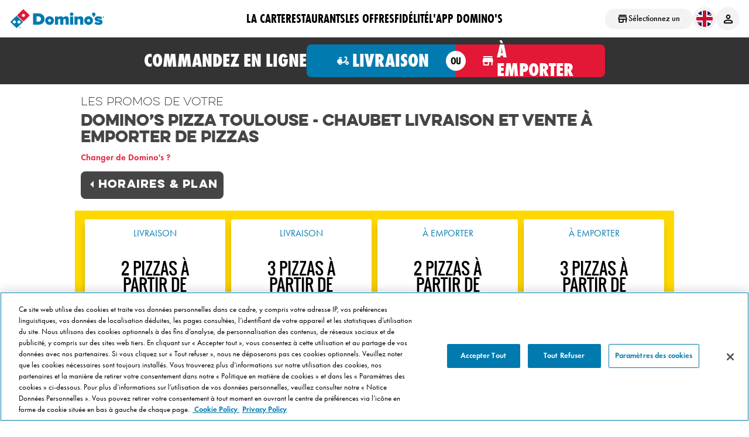

--- FILE ---
content_type: text/html; charset=utf-8
request_url: https://www.dominos.fr/offres/toulouse-chaubet_31500
body_size: 70521
content:



<html lang="fr">
	<head><script type="text/javascript">window.NREUM||(NREUM={});NREUM.info = {"beacon":"bam.nr-data.net","errorBeacon":"bam.nr-data.net","licenseKey":"eaffe14b89","applicationID":"949143134","transactionName":"NgRSYEUCXURQUE1eVg9OfWJ0TGBDXkFcYVYUAlhRRRBjVlZWFmRNDhNVYlgWUF9UQUpnWAYEH09aDFdSXU4=","queueTime":0,"applicationTime":1952,"agent":"","atts":""}</script><script type="text/javascript">(window.NREUM||(NREUM={})).init={privacy:{cookies_enabled:true},ajax:{deny_list:[]},session_trace:{sampling_rate:0.0,mode:"FIXED_RATE",enabled:true,error_sampling_rate:0.0},feature_flags:["soft_nav"],distributed_tracing:{enabled:true}};(window.NREUM||(NREUM={})).loader_config={agentID:"1120435728",accountID:"2272623",trustKey:"3692316",xpid:"VgQAU1BRCxAJUFhTAwIGVVA=",licenseKey:"eaffe14b89",applicationID:"949143134",browserID:"1120435728"};;/*! For license information please see nr-loader-spa-1.308.0.min.js.LICENSE.txt */
(()=>{var e,t,r={384:(e,t,r)=>{"use strict";r.d(t,{NT:()=>a,US:()=>u,Zm:()=>o,bQ:()=>d,dV:()=>c,pV:()=>l});var n=r(6154),i=r(1863),s=r(1910);const a={beacon:"bam.nr-data.net",errorBeacon:"bam.nr-data.net"};function o(){return n.gm.NREUM||(n.gm.NREUM={}),void 0===n.gm.newrelic&&(n.gm.newrelic=n.gm.NREUM),n.gm.NREUM}function c(){let e=o();return e.o||(e.o={ST:n.gm.setTimeout,SI:n.gm.setImmediate||n.gm.setInterval,CT:n.gm.clearTimeout,XHR:n.gm.XMLHttpRequest,REQ:n.gm.Request,EV:n.gm.Event,PR:n.gm.Promise,MO:n.gm.MutationObserver,FETCH:n.gm.fetch,WS:n.gm.WebSocket},(0,s.i)(...Object.values(e.o))),e}function d(e,t){let r=o();r.initializedAgents??={},t.initializedAt={ms:(0,i.t)(),date:new Date},r.initializedAgents[e]=t}function u(e,t){o()[e]=t}function l(){return function(){let e=o();const t=e.info||{};e.info={beacon:a.beacon,errorBeacon:a.errorBeacon,...t}}(),function(){let e=o();const t=e.init||{};e.init={...t}}(),c(),function(){let e=o();const t=e.loader_config||{};e.loader_config={...t}}(),o()}},782:(e,t,r)=>{"use strict";r.d(t,{T:()=>n});const n=r(860).K7.pageViewTiming},860:(e,t,r)=>{"use strict";r.d(t,{$J:()=>u,K7:()=>c,P3:()=>d,XX:()=>i,Yy:()=>o,df:()=>s,qY:()=>n,v4:()=>a});const n="events",i="jserrors",s="browser/blobs",a="rum",o="browser/logs",c={ajax:"ajax",genericEvents:"generic_events",jserrors:i,logging:"logging",metrics:"metrics",pageAction:"page_action",pageViewEvent:"page_view_event",pageViewTiming:"page_view_timing",sessionReplay:"session_replay",sessionTrace:"session_trace",softNav:"soft_navigations",spa:"spa"},d={[c.pageViewEvent]:1,[c.pageViewTiming]:2,[c.metrics]:3,[c.jserrors]:4,[c.spa]:5,[c.ajax]:6,[c.sessionTrace]:7,[c.softNav]:8,[c.sessionReplay]:9,[c.logging]:10,[c.genericEvents]:11},u={[c.pageViewEvent]:a,[c.pageViewTiming]:n,[c.ajax]:n,[c.spa]:n,[c.softNav]:n,[c.metrics]:i,[c.jserrors]:i,[c.sessionTrace]:s,[c.sessionReplay]:s,[c.logging]:o,[c.genericEvents]:"ins"}},944:(e,t,r)=>{"use strict";r.d(t,{R:()=>i});var n=r(3241);function i(e,t){"function"==typeof console.debug&&(console.debug("New Relic Warning: https://github.com/newrelic/newrelic-browser-agent/blob/main/docs/warning-codes.md#".concat(e),t),(0,n.W)({agentIdentifier:null,drained:null,type:"data",name:"warn",feature:"warn",data:{code:e,secondary:t}}))}},993:(e,t,r)=>{"use strict";r.d(t,{A$:()=>s,ET:()=>a,TZ:()=>o,p_:()=>i});var n=r(860);const i={ERROR:"ERROR",WARN:"WARN",INFO:"INFO",DEBUG:"DEBUG",TRACE:"TRACE"},s={OFF:0,ERROR:1,WARN:2,INFO:3,DEBUG:4,TRACE:5},a="log",o=n.K7.logging},1541:(e,t,r)=>{"use strict";r.d(t,{U:()=>i,f:()=>n});const n={MFE:"MFE",BA:"BA"};function i(e,t){if(2!==t?.harvestEndpointVersion)return{};const r=t.agentRef.runtime.appMetadata.agents[0].entityGuid;return e?{"source.id":e.id,"source.name":e.name,"source.type":e.type,"parent.id":e.parent?.id||r,"parent.type":e.parent?.type||n.BA}:{"entity.guid":r,appId:t.agentRef.info.applicationID}}},1687:(e,t,r)=>{"use strict";r.d(t,{Ak:()=>d,Ze:()=>h,x3:()=>u});var n=r(3241),i=r(7836),s=r(3606),a=r(860),o=r(2646);const c={};function d(e,t){const r={staged:!1,priority:a.P3[t]||0};l(e),c[e].get(t)||c[e].set(t,r)}function u(e,t){e&&c[e]&&(c[e].get(t)&&c[e].delete(t),p(e,t,!1),c[e].size&&f(e))}function l(e){if(!e)throw new Error("agentIdentifier required");c[e]||(c[e]=new Map)}function h(e="",t="feature",r=!1){if(l(e),!e||!c[e].get(t)||r)return p(e,t);c[e].get(t).staged=!0,f(e)}function f(e){const t=Array.from(c[e]);t.every(([e,t])=>t.staged)&&(t.sort((e,t)=>e[1].priority-t[1].priority),t.forEach(([t])=>{c[e].delete(t),p(e,t)}))}function p(e,t,r=!0){const a=e?i.ee.get(e):i.ee,c=s.i.handlers;if(!a.aborted&&a.backlog&&c){if((0,n.W)({agentIdentifier:e,type:"lifecycle",name:"drain",feature:t}),r){const e=a.backlog[t],r=c[t];if(r){for(let t=0;e&&t<e.length;++t)g(e[t],r);Object.entries(r).forEach(([e,t])=>{Object.values(t||{}).forEach(t=>{t[0]?.on&&t[0]?.context()instanceof o.y&&t[0].on(e,t[1])})})}}a.isolatedBacklog||delete c[t],a.backlog[t]=null,a.emit("drain-"+t,[])}}function g(e,t){var r=e[1];Object.values(t[r]||{}).forEach(t=>{var r=e[0];if(t[0]===r){var n=t[1],i=e[3],s=e[2];n.apply(i,s)}})}},1738:(e,t,r)=>{"use strict";r.d(t,{U:()=>f,Y:()=>h});var n=r(3241),i=r(9908),s=r(1863),a=r(944),o=r(5701),c=r(3969),d=r(8362),u=r(860),l=r(4261);function h(e,t,r,s){const h=s||r;!h||h[e]&&h[e]!==d.d.prototype[e]||(h[e]=function(){(0,i.p)(c.xV,["API/"+e+"/called"],void 0,u.K7.metrics,r.ee),(0,n.W)({agentIdentifier:r.agentIdentifier,drained:!!o.B?.[r.agentIdentifier],type:"data",name:"api",feature:l.Pl+e,data:{}});try{return t.apply(this,arguments)}catch(e){(0,a.R)(23,e)}})}function f(e,t,r,n,a){const o=e.info;null===r?delete o.jsAttributes[t]:o.jsAttributes[t]=r,(a||null===r)&&(0,i.p)(l.Pl+n,[(0,s.t)(),t,r],void 0,"session",e.ee)}},1741:(e,t,r)=>{"use strict";r.d(t,{W:()=>s});var n=r(944),i=r(4261);class s{#e(e,...t){if(this[e]!==s.prototype[e])return this[e](...t);(0,n.R)(35,e)}addPageAction(e,t){return this.#e(i.hG,e,t)}register(e){return this.#e(i.eY,e)}recordCustomEvent(e,t){return this.#e(i.fF,e,t)}setPageViewName(e,t){return this.#e(i.Fw,e,t)}setCustomAttribute(e,t,r){return this.#e(i.cD,e,t,r)}noticeError(e,t){return this.#e(i.o5,e,t)}setUserId(e,t=!1){return this.#e(i.Dl,e,t)}setApplicationVersion(e){return this.#e(i.nb,e)}setErrorHandler(e){return this.#e(i.bt,e)}addRelease(e,t){return this.#e(i.k6,e,t)}log(e,t){return this.#e(i.$9,e,t)}start(){return this.#e(i.d3)}finished(e){return this.#e(i.BL,e)}recordReplay(){return this.#e(i.CH)}pauseReplay(){return this.#e(i.Tb)}addToTrace(e){return this.#e(i.U2,e)}setCurrentRouteName(e){return this.#e(i.PA,e)}interaction(e){return this.#e(i.dT,e)}wrapLogger(e,t,r){return this.#e(i.Wb,e,t,r)}measure(e,t){return this.#e(i.V1,e,t)}consent(e){return this.#e(i.Pv,e)}}},1863:(e,t,r)=>{"use strict";function n(){return Math.floor(performance.now())}r.d(t,{t:()=>n})},1910:(e,t,r)=>{"use strict";r.d(t,{i:()=>s});var n=r(944);const i=new Map;function s(...e){return e.every(e=>{if(i.has(e))return i.get(e);const t="function"==typeof e?e.toString():"",r=t.includes("[native code]"),s=t.includes("nrWrapper");return r||s||(0,n.R)(64,e?.name||t),i.set(e,r),r})}},2555:(e,t,r)=>{"use strict";r.d(t,{D:()=>o,f:()=>a});var n=r(384),i=r(8122);const s={beacon:n.NT.beacon,errorBeacon:n.NT.errorBeacon,licenseKey:void 0,applicationID:void 0,sa:void 0,queueTime:void 0,applicationTime:void 0,ttGuid:void 0,user:void 0,account:void 0,product:void 0,extra:void 0,jsAttributes:{},userAttributes:void 0,atts:void 0,transactionName:void 0,tNamePlain:void 0};function a(e){try{return!!e.licenseKey&&!!e.errorBeacon&&!!e.applicationID}catch(e){return!1}}const o=e=>(0,i.a)(e,s)},2614:(e,t,r)=>{"use strict";r.d(t,{BB:()=>a,H3:()=>n,g:()=>d,iL:()=>c,tS:()=>o,uh:()=>i,wk:()=>s});const n="NRBA",i="SESSION",s=144e5,a=18e5,o={STARTED:"session-started",PAUSE:"session-pause",RESET:"session-reset",RESUME:"session-resume",UPDATE:"session-update"},c={SAME_TAB:"same-tab",CROSS_TAB:"cross-tab"},d={OFF:0,FULL:1,ERROR:2}},2646:(e,t,r)=>{"use strict";r.d(t,{y:()=>n});class n{constructor(e){this.contextId=e}}},2843:(e,t,r)=>{"use strict";r.d(t,{G:()=>s,u:()=>i});var n=r(3878);function i(e,t=!1,r,i){(0,n.DD)("visibilitychange",function(){if(t)return void("hidden"===document.visibilityState&&e());e(document.visibilityState)},r,i)}function s(e,t,r){(0,n.sp)("pagehide",e,t,r)}},3241:(e,t,r)=>{"use strict";r.d(t,{W:()=>s});var n=r(6154);const i="newrelic";function s(e={}){try{n.gm.dispatchEvent(new CustomEvent(i,{detail:e}))}catch(e){}}},3304:(e,t,r)=>{"use strict";r.d(t,{A:()=>s});var n=r(7836);const i=()=>{const e=new WeakSet;return(t,r)=>{if("object"==typeof r&&null!==r){if(e.has(r))return;e.add(r)}return r}};function s(e){try{return JSON.stringify(e,i())??""}catch(e){try{n.ee.emit("internal-error",[e])}catch(e){}return""}}},3333:(e,t,r)=>{"use strict";r.d(t,{$v:()=>u,TZ:()=>n,Xh:()=>c,Zp:()=>i,kd:()=>d,mq:()=>o,nf:()=>a,qN:()=>s});const n=r(860).K7.genericEvents,i=["auxclick","click","copy","keydown","paste","scrollend"],s=["focus","blur"],a=4,o=1e3,c=2e3,d=["PageAction","UserAction","BrowserPerformance"],u={RESOURCES:"experimental.resources",REGISTER:"register"}},3434:(e,t,r)=>{"use strict";r.d(t,{Jt:()=>s,YM:()=>d});var n=r(7836),i=r(5607);const s="nr@original:".concat(i.W),a=50;var o=Object.prototype.hasOwnProperty,c=!1;function d(e,t){return e||(e=n.ee),r.inPlace=function(e,t,n,i,s){n||(n="");const a="-"===n.charAt(0);for(let o=0;o<t.length;o++){const c=t[o],d=e[c];l(d)||(e[c]=r(d,a?c+n:n,i,c,s))}},r.flag=s,r;function r(t,r,n,c,d){return l(t)?t:(r||(r=""),nrWrapper[s]=t,function(e,t,r){if(Object.defineProperty&&Object.keys)try{return Object.keys(e).forEach(function(r){Object.defineProperty(t,r,{get:function(){return e[r]},set:function(t){return e[r]=t,t}})}),t}catch(e){u([e],r)}for(var n in e)o.call(e,n)&&(t[n]=e[n])}(t,nrWrapper,e),nrWrapper);function nrWrapper(){var s,o,l,h;let f;try{o=this,s=[...arguments],l="function"==typeof n?n(s,o):n||{}}catch(t){u([t,"",[s,o,c],l],e)}i(r+"start",[s,o,c],l,d);const p=performance.now();let g;try{return h=t.apply(o,s),g=performance.now(),h}catch(e){throw g=performance.now(),i(r+"err",[s,o,e],l,d),f=e,f}finally{const e=g-p,t={start:p,end:g,duration:e,isLongTask:e>=a,methodName:c,thrownError:f};t.isLongTask&&i("long-task",[t,o],l,d),i(r+"end",[s,o,h],l,d)}}}function i(r,n,i,s){if(!c||t){var a=c;c=!0;try{e.emit(r,n,i,t,s)}catch(t){u([t,r,n,i],e)}c=a}}}function u(e,t){t||(t=n.ee);try{t.emit("internal-error",e)}catch(e){}}function l(e){return!(e&&"function"==typeof e&&e.apply&&!e[s])}},3606:(e,t,r)=>{"use strict";r.d(t,{i:()=>s});var n=r(9908);s.on=a;var i=s.handlers={};function s(e,t,r,s){a(s||n.d,i,e,t,r)}function a(e,t,r,i,s){s||(s="feature"),e||(e=n.d);var a=t[s]=t[s]||{};(a[r]=a[r]||[]).push([e,i])}},3738:(e,t,r)=>{"use strict";r.d(t,{He:()=>i,Kp:()=>o,Lc:()=>d,Rz:()=>u,TZ:()=>n,bD:()=>s,d3:()=>a,jx:()=>l,sl:()=>h,uP:()=>c});const n=r(860).K7.sessionTrace,i="bstResource",s="resource",a="-start",o="-end",c="fn"+a,d="fn"+o,u="pushState",l=1e3,h=3e4},3785:(e,t,r)=>{"use strict";r.d(t,{R:()=>c,b:()=>d});var n=r(9908),i=r(1863),s=r(860),a=r(3969),o=r(993);function c(e,t,r={},c=o.p_.INFO,d=!0,u,l=(0,i.t)()){(0,n.p)(a.xV,["API/logging/".concat(c.toLowerCase(),"/called")],void 0,s.K7.metrics,e),(0,n.p)(o.ET,[l,t,r,c,d,u],void 0,s.K7.logging,e)}function d(e){return"string"==typeof e&&Object.values(o.p_).some(t=>t===e.toUpperCase().trim())}},3878:(e,t,r)=>{"use strict";function n(e,t){return{capture:e,passive:!1,signal:t}}function i(e,t,r=!1,i){window.addEventListener(e,t,n(r,i))}function s(e,t,r=!1,i){document.addEventListener(e,t,n(r,i))}r.d(t,{DD:()=>s,jT:()=>n,sp:()=>i})},3962:(e,t,r)=>{"use strict";r.d(t,{AM:()=>a,O2:()=>l,OV:()=>s,Qu:()=>h,TZ:()=>c,ih:()=>f,pP:()=>o,t1:()=>u,tC:()=>i,wD:()=>d});var n=r(860);const i=["click","keydown","submit"],s="popstate",a="api",o="initialPageLoad",c=n.K7.softNav,d=5e3,u=500,l={INITIAL_PAGE_LOAD:"",ROUTE_CHANGE:1,UNSPECIFIED:2},h={INTERACTION:1,AJAX:2,CUSTOM_END:3,CUSTOM_TRACER:4},f={IP:"in progress",PF:"pending finish",FIN:"finished",CAN:"cancelled"}},3969:(e,t,r)=>{"use strict";r.d(t,{TZ:()=>n,XG:()=>o,rs:()=>i,xV:()=>a,z_:()=>s});const n=r(860).K7.metrics,i="sm",s="cm",a="storeSupportabilityMetrics",o="storeEventMetrics"},4234:(e,t,r)=>{"use strict";r.d(t,{W:()=>s});var n=r(7836),i=r(1687);class s{constructor(e,t){this.agentIdentifier=e,this.ee=n.ee.get(e),this.featureName=t,this.blocked=!1}deregisterDrain(){(0,i.x3)(this.agentIdentifier,this.featureName)}}},4261:(e,t,r)=>{"use strict";r.d(t,{$9:()=>u,BL:()=>c,CH:()=>p,Dl:()=>R,Fw:()=>w,PA:()=>v,Pl:()=>n,Pv:()=>A,Tb:()=>h,U2:()=>a,V1:()=>E,Wb:()=>T,bt:()=>y,cD:()=>b,d3:()=>x,dT:()=>d,eY:()=>g,fF:()=>f,hG:()=>s,hw:()=>i,k6:()=>o,nb:()=>m,o5:()=>l});const n="api-",i=n+"ixn-",s="addPageAction",a="addToTrace",o="addRelease",c="finished",d="interaction",u="log",l="noticeError",h="pauseReplay",f="recordCustomEvent",p="recordReplay",g="register",m="setApplicationVersion",v="setCurrentRouteName",b="setCustomAttribute",y="setErrorHandler",w="setPageViewName",R="setUserId",x="start",T="wrapLogger",E="measure",A="consent"},5205:(e,t,r)=>{"use strict";r.d(t,{j:()=>S});var n=r(384),i=r(1741);var s=r(2555),a=r(3333);const o=e=>{if(!e||"string"!=typeof e)return!1;try{document.createDocumentFragment().querySelector(e)}catch{return!1}return!0};var c=r(2614),d=r(944),u=r(8122);const l="[data-nr-mask]",h=e=>(0,u.a)(e,(()=>{const e={feature_flags:[],experimental:{allow_registered_children:!1,resources:!1},mask_selector:"*",block_selector:"[data-nr-block]",mask_input_options:{color:!1,date:!1,"datetime-local":!1,email:!1,month:!1,number:!1,range:!1,search:!1,tel:!1,text:!1,time:!1,url:!1,week:!1,textarea:!1,select:!1,password:!0}};return{ajax:{deny_list:void 0,block_internal:!0,enabled:!0,autoStart:!0},api:{get allow_registered_children(){return e.feature_flags.includes(a.$v.REGISTER)||e.experimental.allow_registered_children},set allow_registered_children(t){e.experimental.allow_registered_children=t},duplicate_registered_data:!1},browser_consent_mode:{enabled:!1},distributed_tracing:{enabled:void 0,exclude_newrelic_header:void 0,cors_use_newrelic_header:void 0,cors_use_tracecontext_headers:void 0,allowed_origins:void 0},get feature_flags(){return e.feature_flags},set feature_flags(t){e.feature_flags=t},generic_events:{enabled:!0,autoStart:!0},harvest:{interval:30},jserrors:{enabled:!0,autoStart:!0},logging:{enabled:!0,autoStart:!0},metrics:{enabled:!0,autoStart:!0},obfuscate:void 0,page_action:{enabled:!0},page_view_event:{enabled:!0,autoStart:!0},page_view_timing:{enabled:!0,autoStart:!0},performance:{capture_marks:!1,capture_measures:!1,capture_detail:!0,resources:{get enabled(){return e.feature_flags.includes(a.$v.RESOURCES)||e.experimental.resources},set enabled(t){e.experimental.resources=t},asset_types:[],first_party_domains:[],ignore_newrelic:!0}},privacy:{cookies_enabled:!0},proxy:{assets:void 0,beacon:void 0},session:{expiresMs:c.wk,inactiveMs:c.BB},session_replay:{autoStart:!0,enabled:!1,preload:!1,sampling_rate:10,error_sampling_rate:100,collect_fonts:!1,inline_images:!1,fix_stylesheets:!0,mask_all_inputs:!0,get mask_text_selector(){return e.mask_selector},set mask_text_selector(t){o(t)?e.mask_selector="".concat(t,",").concat(l):""===t||null===t?e.mask_selector=l:(0,d.R)(5,t)},get block_class(){return"nr-block"},get ignore_class(){return"nr-ignore"},get mask_text_class(){return"nr-mask"},get block_selector(){return e.block_selector},set block_selector(t){o(t)?e.block_selector+=",".concat(t):""!==t&&(0,d.R)(6,t)},get mask_input_options(){return e.mask_input_options},set mask_input_options(t){t&&"object"==typeof t?e.mask_input_options={...t,password:!0}:(0,d.R)(7,t)}},session_trace:{enabled:!0,autoStart:!0},soft_navigations:{enabled:!0,autoStart:!0},spa:{enabled:!0,autoStart:!0},ssl:void 0,user_actions:{enabled:!0,elementAttributes:["id","className","tagName","type"]}}})());var f=r(6154),p=r(9324);let g=0;const m={buildEnv:p.F3,distMethod:p.Xs,version:p.xv,originTime:f.WN},v={consented:!1},b={appMetadata:{},get consented(){return this.session?.state?.consent||v.consented},set consented(e){v.consented=e},customTransaction:void 0,denyList:void 0,disabled:!1,harvester:void 0,isolatedBacklog:!1,isRecording:!1,loaderType:void 0,maxBytes:3e4,obfuscator:void 0,onerror:void 0,ptid:void 0,releaseIds:{},session:void 0,timeKeeper:void 0,registeredEntities:[],jsAttributesMetadata:{bytes:0},get harvestCount(){return++g}},y=e=>{const t=(0,u.a)(e,b),r=Object.keys(m).reduce((e,t)=>(e[t]={value:m[t],writable:!1,configurable:!0,enumerable:!0},e),{});return Object.defineProperties(t,r)};var w=r(5701);const R=e=>{const t=e.startsWith("http");e+="/",r.p=t?e:"https://"+e};var x=r(7836),T=r(3241);const E={accountID:void 0,trustKey:void 0,agentID:void 0,licenseKey:void 0,applicationID:void 0,xpid:void 0},A=e=>(0,u.a)(e,E),_=new Set;function S(e,t={},r,a){let{init:o,info:c,loader_config:d,runtime:u={},exposed:l=!0}=t;if(!c){const e=(0,n.pV)();o=e.init,c=e.info,d=e.loader_config}e.init=h(o||{}),e.loader_config=A(d||{}),c.jsAttributes??={},f.bv&&(c.jsAttributes.isWorker=!0),e.info=(0,s.D)(c);const p=e.init,g=[c.beacon,c.errorBeacon];_.has(e.agentIdentifier)||(p.proxy.assets&&(R(p.proxy.assets),g.push(p.proxy.assets)),p.proxy.beacon&&g.push(p.proxy.beacon),e.beacons=[...g],function(e){const t=(0,n.pV)();Object.getOwnPropertyNames(i.W.prototype).forEach(r=>{const n=i.W.prototype[r];if("function"!=typeof n||"constructor"===n)return;let s=t[r];e[r]&&!1!==e.exposed&&"micro-agent"!==e.runtime?.loaderType&&(t[r]=(...t)=>{const n=e[r](...t);return s?s(...t):n})})}(e),(0,n.US)("activatedFeatures",w.B)),u.denyList=[...p.ajax.deny_list||[],...p.ajax.block_internal?g:[]],u.ptid=e.agentIdentifier,u.loaderType=r,e.runtime=y(u),_.has(e.agentIdentifier)||(e.ee=x.ee.get(e.agentIdentifier),e.exposed=l,(0,T.W)({agentIdentifier:e.agentIdentifier,drained:!!w.B?.[e.agentIdentifier],type:"lifecycle",name:"initialize",feature:void 0,data:e.config})),_.add(e.agentIdentifier)}},5270:(e,t,r)=>{"use strict";r.d(t,{Aw:()=>a,SR:()=>s,rF:()=>o});var n=r(384),i=r(7767);function s(e){return!!(0,n.dV)().o.MO&&(0,i.V)(e)&&!0===e?.session_trace.enabled}function a(e){return!0===e?.session_replay.preload&&s(e)}function o(e,t){try{if("string"==typeof t?.type){if("password"===t.type.toLowerCase())return"*".repeat(e?.length||0);if(void 0!==t?.dataset?.nrUnmask||t?.classList?.contains("nr-unmask"))return e}}catch(e){}return"string"==typeof e?e.replace(/[\S]/g,"*"):"*".repeat(e?.length||0)}},5289:(e,t,r)=>{"use strict";r.d(t,{GG:()=>a,Qr:()=>c,sB:()=>o});var n=r(3878),i=r(6389);function s(){return"undefined"==typeof document||"complete"===document.readyState}function a(e,t){if(s())return e();const r=(0,i.J)(e),a=setInterval(()=>{s()&&(clearInterval(a),r())},500);(0,n.sp)("load",r,t)}function o(e){if(s())return e();(0,n.DD)("DOMContentLoaded",e)}function c(e){if(s())return e();(0,n.sp)("popstate",e)}},5607:(e,t,r)=>{"use strict";r.d(t,{W:()=>n});const n=(0,r(9566).bz)()},5701:(e,t,r)=>{"use strict";r.d(t,{B:()=>s,t:()=>a});var n=r(3241);const i=new Set,s={};function a(e,t){const r=t.agentIdentifier;s[r]??={},e&&"object"==typeof e&&(i.has(r)||(t.ee.emit("rumresp",[e]),s[r]=e,i.add(r),(0,n.W)({agentIdentifier:r,loaded:!0,drained:!0,type:"lifecycle",name:"load",feature:void 0,data:e})))}},6154:(e,t,r)=>{"use strict";r.d(t,{OF:()=>d,RI:()=>i,WN:()=>h,bv:()=>s,eN:()=>f,gm:()=>a,lR:()=>l,m:()=>c,mw:()=>o,sb:()=>u});var n=r(1863);const i="undefined"!=typeof window&&!!window.document,s="undefined"!=typeof WorkerGlobalScope&&("undefined"!=typeof self&&self instanceof WorkerGlobalScope&&self.navigator instanceof WorkerNavigator||"undefined"!=typeof globalThis&&globalThis instanceof WorkerGlobalScope&&globalThis.navigator instanceof WorkerNavigator),a=i?window:"undefined"!=typeof WorkerGlobalScope&&("undefined"!=typeof self&&self instanceof WorkerGlobalScope&&self||"undefined"!=typeof globalThis&&globalThis instanceof WorkerGlobalScope&&globalThis),o=Boolean("hidden"===a?.document?.visibilityState),c=""+a?.location,d=/iPad|iPhone|iPod/.test(a.navigator?.userAgent),u=d&&"undefined"==typeof SharedWorker,l=(()=>{const e=a.navigator?.userAgent?.match(/Firefox[/\s](\d+\.\d+)/);return Array.isArray(e)&&e.length>=2?+e[1]:0})(),h=Date.now()-(0,n.t)(),f=()=>"undefined"!=typeof PerformanceNavigationTiming&&a?.performance?.getEntriesByType("navigation")?.[0]?.responseStart},6344:(e,t,r)=>{"use strict";r.d(t,{BB:()=>u,Qb:()=>l,TZ:()=>i,Ug:()=>a,Vh:()=>s,_s:()=>o,bc:()=>d,yP:()=>c});var n=r(2614);const i=r(860).K7.sessionReplay,s="errorDuringReplay",a=.12,o={DomContentLoaded:0,Load:1,FullSnapshot:2,IncrementalSnapshot:3,Meta:4,Custom:5},c={[n.g.ERROR]:15e3,[n.g.FULL]:3e5,[n.g.OFF]:0},d={RESET:{message:"Session was reset",sm:"Reset"},IMPORT:{message:"Recorder failed to import",sm:"Import"},TOO_MANY:{message:"429: Too Many Requests",sm:"Too-Many"},TOO_BIG:{message:"Payload was too large",sm:"Too-Big"},CROSS_TAB:{message:"Session Entity was set to OFF on another tab",sm:"Cross-Tab"},ENTITLEMENTS:{message:"Session Replay is not allowed and will not be started",sm:"Entitlement"}},u=5e3,l={API:"api",RESUME:"resume",SWITCH_TO_FULL:"switchToFull",INITIALIZE:"initialize",PRELOAD:"preload"}},6389:(e,t,r)=>{"use strict";function n(e,t=500,r={}){const n=r?.leading||!1;let i;return(...r)=>{n&&void 0===i&&(e.apply(this,r),i=setTimeout(()=>{i=clearTimeout(i)},t)),n||(clearTimeout(i),i=setTimeout(()=>{e.apply(this,r)},t))}}function i(e){let t=!1;return(...r)=>{t||(t=!0,e.apply(this,r))}}r.d(t,{J:()=>i,s:()=>n})},6630:(e,t,r)=>{"use strict";r.d(t,{T:()=>n});const n=r(860).K7.pageViewEvent},6774:(e,t,r)=>{"use strict";r.d(t,{T:()=>n});const n=r(860).K7.jserrors},7295:(e,t,r)=>{"use strict";r.d(t,{Xv:()=>a,gX:()=>i,iW:()=>s});var n=[];function i(e){if(!e||s(e))return!1;if(0===n.length)return!0;if("*"===n[0].hostname)return!1;for(var t=0;t<n.length;t++){var r=n[t];if(r.hostname.test(e.hostname)&&r.pathname.test(e.pathname))return!1}return!0}function s(e){return void 0===e.hostname}function a(e){if(n=[],e&&e.length)for(var t=0;t<e.length;t++){let r=e[t];if(!r)continue;if("*"===r)return void(n=[{hostname:"*"}]);0===r.indexOf("http://")?r=r.substring(7):0===r.indexOf("https://")&&(r=r.substring(8));const i=r.indexOf("/");let s,a;i>0?(s=r.substring(0,i),a=r.substring(i)):(s=r,a="*");let[c]=s.split(":");n.push({hostname:o(c),pathname:o(a,!0)})}}function o(e,t=!1){const r=e.replace(/[.+?^${}()|[\]\\]/g,e=>"\\"+e).replace(/\*/g,".*?");return new RegExp((t?"^":"")+r+"$")}},7485:(e,t,r)=>{"use strict";r.d(t,{D:()=>i});var n=r(6154);function i(e){if(0===(e||"").indexOf("data:"))return{protocol:"data"};try{const t=new URL(e,location.href),r={port:t.port,hostname:t.hostname,pathname:t.pathname,search:t.search,protocol:t.protocol.slice(0,t.protocol.indexOf(":")),sameOrigin:t.protocol===n.gm?.location?.protocol&&t.host===n.gm?.location?.host};return r.port&&""!==r.port||("http:"===t.protocol&&(r.port="80"),"https:"===t.protocol&&(r.port="443")),r.pathname&&""!==r.pathname?r.pathname.startsWith("/")||(r.pathname="/".concat(r.pathname)):r.pathname="/",r}catch(e){return{}}}},7699:(e,t,r)=>{"use strict";r.d(t,{It:()=>s,KC:()=>o,No:()=>i,qh:()=>a});var n=r(860);const i=16e3,s=1e6,a="SESSION_ERROR",o={[n.K7.logging]:!0,[n.K7.genericEvents]:!1,[n.K7.jserrors]:!1,[n.K7.ajax]:!1}},7767:(e,t,r)=>{"use strict";r.d(t,{V:()=>i});var n=r(6154);const i=e=>n.RI&&!0===e?.privacy.cookies_enabled},7836:(e,t,r)=>{"use strict";r.d(t,{P:()=>o,ee:()=>c});var n=r(384),i=r(8990),s=r(2646),a=r(5607);const o="nr@context:".concat(a.W),c=function e(t,r){var n={},a={},u={},l=!1;try{l=16===r.length&&d.initializedAgents?.[r]?.runtime.isolatedBacklog}catch(e){}var h={on:p,addEventListener:p,removeEventListener:function(e,t){var r=n[e];if(!r)return;for(var i=0;i<r.length;i++)r[i]===t&&r.splice(i,1)},emit:function(e,r,n,i,s){!1!==s&&(s=!0);if(c.aborted&&!i)return;t&&s&&t.emit(e,r,n);var o=f(n);g(e).forEach(e=>{e.apply(o,r)});var d=v()[a[e]];d&&d.push([h,e,r,o]);return o},get:m,listeners:g,context:f,buffer:function(e,t){const r=v();if(t=t||"feature",h.aborted)return;Object.entries(e||{}).forEach(([e,n])=>{a[n]=t,t in r||(r[t]=[])})},abort:function(){h._aborted=!0,Object.keys(h.backlog).forEach(e=>{delete h.backlog[e]})},isBuffering:function(e){return!!v()[a[e]]},debugId:r,backlog:l?{}:t&&"object"==typeof t.backlog?t.backlog:{},isolatedBacklog:l};return Object.defineProperty(h,"aborted",{get:()=>{let e=h._aborted||!1;return e||(t&&(e=t.aborted),e)}}),h;function f(e){return e&&e instanceof s.y?e:e?(0,i.I)(e,o,()=>new s.y(o)):new s.y(o)}function p(e,t){n[e]=g(e).concat(t)}function g(e){return n[e]||[]}function m(t){return u[t]=u[t]||e(h,t)}function v(){return h.backlog}}(void 0,"globalEE"),d=(0,n.Zm)();d.ee||(d.ee=c)},8122:(e,t,r)=>{"use strict";r.d(t,{a:()=>i});var n=r(944);function i(e,t){try{if(!e||"object"!=typeof e)return(0,n.R)(3);if(!t||"object"!=typeof t)return(0,n.R)(4);const r=Object.create(Object.getPrototypeOf(t),Object.getOwnPropertyDescriptors(t)),s=0===Object.keys(r).length?e:r;for(let a in s)if(void 0!==e[a])try{if(null===e[a]){r[a]=null;continue}Array.isArray(e[a])&&Array.isArray(t[a])?r[a]=Array.from(new Set([...e[a],...t[a]])):"object"==typeof e[a]&&"object"==typeof t[a]?r[a]=i(e[a],t[a]):r[a]=e[a]}catch(e){r[a]||(0,n.R)(1,e)}return r}catch(e){(0,n.R)(2,e)}}},8139:(e,t,r)=>{"use strict";r.d(t,{u:()=>h});var n=r(7836),i=r(3434),s=r(8990),a=r(6154);const o={},c=a.gm.XMLHttpRequest,d="addEventListener",u="removeEventListener",l="nr@wrapped:".concat(n.P);function h(e){var t=function(e){return(e||n.ee).get("events")}(e);if(o[t.debugId]++)return t;o[t.debugId]=1;var r=(0,i.YM)(t,!0);function h(e){r.inPlace(e,[d,u],"-",p)}function p(e,t){return e[1]}return"getPrototypeOf"in Object&&(a.RI&&f(document,h),c&&f(c.prototype,h),f(a.gm,h)),t.on(d+"-start",function(e,t){var n=e[1];if(null!==n&&("function"==typeof n||"object"==typeof n)&&"newrelic"!==e[0]){var i=(0,s.I)(n,l,function(){var e={object:function(){if("function"!=typeof n.handleEvent)return;return n.handleEvent.apply(n,arguments)},function:n}[typeof n];return e?r(e,"fn-",null,e.name||"anonymous"):n});this.wrapped=e[1]=i}}),t.on(u+"-start",function(e){e[1]=this.wrapped||e[1]}),t}function f(e,t,...r){let n=e;for(;"object"==typeof n&&!Object.prototype.hasOwnProperty.call(n,d);)n=Object.getPrototypeOf(n);n&&t(n,...r)}},8362:(e,t,r)=>{"use strict";r.d(t,{d:()=>s});var n=r(9566),i=r(1741);class s extends i.W{agentIdentifier=(0,n.LA)(16)}},8374:(e,t,r)=>{r.nc=(()=>{try{return document?.currentScript?.nonce}catch(e){}return""})()},8990:(e,t,r)=>{"use strict";r.d(t,{I:()=>i});var n=Object.prototype.hasOwnProperty;function i(e,t,r){if(n.call(e,t))return e[t];var i=r();if(Object.defineProperty&&Object.keys)try{return Object.defineProperty(e,t,{value:i,writable:!0,enumerable:!1}),i}catch(e){}return e[t]=i,i}},9119:(e,t,r)=>{"use strict";r.d(t,{L:()=>s});var n=/([^?#]*)[^#]*(#[^?]*|$).*/,i=/([^?#]*)().*/;function s(e,t){return e?e.replace(t?n:i,"$1$2"):e}},9300:(e,t,r)=>{"use strict";r.d(t,{T:()=>n});const n=r(860).K7.ajax},9324:(e,t,r)=>{"use strict";r.d(t,{AJ:()=>a,F3:()=>i,Xs:()=>s,Yq:()=>o,xv:()=>n});const n="1.308.0",i="PROD",s="CDN",a="@newrelic/rrweb",o="1.0.1"},9566:(e,t,r)=>{"use strict";r.d(t,{LA:()=>o,ZF:()=>c,bz:()=>a,el:()=>d});var n=r(6154);const i="xxxxxxxx-xxxx-4xxx-yxxx-xxxxxxxxxxxx";function s(e,t){return e?15&e[t]:16*Math.random()|0}function a(){const e=n.gm?.crypto||n.gm?.msCrypto;let t,r=0;return e&&e.getRandomValues&&(t=e.getRandomValues(new Uint8Array(30))),i.split("").map(e=>"x"===e?s(t,r++).toString(16):"y"===e?(3&s()|8).toString(16):e).join("")}function o(e){const t=n.gm?.crypto||n.gm?.msCrypto;let r,i=0;t&&t.getRandomValues&&(r=t.getRandomValues(new Uint8Array(e)));const a=[];for(var o=0;o<e;o++)a.push(s(r,i++).toString(16));return a.join("")}function c(){return o(16)}function d(){return o(32)}},9908:(e,t,r)=>{"use strict";r.d(t,{d:()=>n,p:()=>i});var n=r(7836).ee.get("handle");function i(e,t,r,i,s){s?(s.buffer([e],i),s.emit(e,t,r)):(n.buffer([e],i),n.emit(e,t,r))}}},n={};function i(e){var t=n[e];if(void 0!==t)return t.exports;var s=n[e]={exports:{}};return r[e](s,s.exports,i),s.exports}i.m=r,i.d=(e,t)=>{for(var r in t)i.o(t,r)&&!i.o(e,r)&&Object.defineProperty(e,r,{enumerable:!0,get:t[r]})},i.f={},i.e=e=>Promise.all(Object.keys(i.f).reduce((t,r)=>(i.f[r](e,t),t),[])),i.u=e=>({212:"nr-spa-compressor",249:"nr-spa-recorder",478:"nr-spa"}[e]+"-1.308.0.min.js"),i.o=(e,t)=>Object.prototype.hasOwnProperty.call(e,t),e={},t="NRBA-1.308.0.PROD:",i.l=(r,n,s,a)=>{if(e[r])e[r].push(n);else{var o,c;if(void 0!==s)for(var d=document.getElementsByTagName("script"),u=0;u<d.length;u++){var l=d[u];if(l.getAttribute("src")==r||l.getAttribute("data-webpack")==t+s){o=l;break}}if(!o){c=!0;var h={478:"sha512-RSfSVnmHk59T/uIPbdSE0LPeqcEdF4/+XhfJdBuccH5rYMOEZDhFdtnh6X6nJk7hGpzHd9Ujhsy7lZEz/ORYCQ==",249:"sha512-ehJXhmntm85NSqW4MkhfQqmeKFulra3klDyY0OPDUE+sQ3GokHlPh1pmAzuNy//3j4ac6lzIbmXLvGQBMYmrkg==",212:"sha512-B9h4CR46ndKRgMBcK+j67uSR2RCnJfGefU+A7FrgR/k42ovXy5x/MAVFiSvFxuVeEk/pNLgvYGMp1cBSK/G6Fg=="};(o=document.createElement("script")).charset="utf-8",i.nc&&o.setAttribute("nonce",i.nc),o.setAttribute("data-webpack",t+s),o.src=r,0!==o.src.indexOf(window.location.origin+"/")&&(o.crossOrigin="anonymous"),h[a]&&(o.integrity=h[a])}e[r]=[n];var f=(t,n)=>{o.onerror=o.onload=null,clearTimeout(p);var i=e[r];if(delete e[r],o.parentNode&&o.parentNode.removeChild(o),i&&i.forEach(e=>e(n)),t)return t(n)},p=setTimeout(f.bind(null,void 0,{type:"timeout",target:o}),12e4);o.onerror=f.bind(null,o.onerror),o.onload=f.bind(null,o.onload),c&&document.head.appendChild(o)}},i.r=e=>{"undefined"!=typeof Symbol&&Symbol.toStringTag&&Object.defineProperty(e,Symbol.toStringTag,{value:"Module"}),Object.defineProperty(e,"__esModule",{value:!0})},i.p="https://js-agent.newrelic.com/",(()=>{var e={38:0,788:0};i.f.j=(t,r)=>{var n=i.o(e,t)?e[t]:void 0;if(0!==n)if(n)r.push(n[2]);else{var s=new Promise((r,i)=>n=e[t]=[r,i]);r.push(n[2]=s);var a=i.p+i.u(t),o=new Error;i.l(a,r=>{if(i.o(e,t)&&(0!==(n=e[t])&&(e[t]=void 0),n)){var s=r&&("load"===r.type?"missing":r.type),a=r&&r.target&&r.target.src;o.message="Loading chunk "+t+" failed: ("+s+": "+a+")",o.name="ChunkLoadError",o.type=s,o.request=a,n[1](o)}},"chunk-"+t,t)}};var t=(t,r)=>{var n,s,[a,o,c]=r,d=0;if(a.some(t=>0!==e[t])){for(n in o)i.o(o,n)&&(i.m[n]=o[n]);if(c)c(i)}for(t&&t(r);d<a.length;d++)s=a[d],i.o(e,s)&&e[s]&&e[s][0](),e[s]=0},r=self["webpackChunk:NRBA-1.308.0.PROD"]=self["webpackChunk:NRBA-1.308.0.PROD"]||[];r.forEach(t.bind(null,0)),r.push=t.bind(null,r.push.bind(r))})(),(()=>{"use strict";i(8374);var e=i(8362),t=i(860);const r=Object.values(t.K7);var n=i(5205);var s=i(9908),a=i(1863),o=i(4261),c=i(1738);var d=i(1687),u=i(4234),l=i(5289),h=i(6154),f=i(944),p=i(5270),g=i(7767),m=i(6389),v=i(7699);class b extends u.W{constructor(e,t){super(e.agentIdentifier,t),this.agentRef=e,this.abortHandler=void 0,this.featAggregate=void 0,this.loadedSuccessfully=void 0,this.onAggregateImported=new Promise(e=>{this.loadedSuccessfully=e}),this.deferred=Promise.resolve(),!1===e.init[this.featureName].autoStart?this.deferred=new Promise((t,r)=>{this.ee.on("manual-start-all",(0,m.J)(()=>{(0,d.Ak)(e.agentIdentifier,this.featureName),t()}))}):(0,d.Ak)(e.agentIdentifier,t)}importAggregator(e,t,r={}){if(this.featAggregate)return;const n=async()=>{let n;await this.deferred;try{if((0,g.V)(e.init)){const{setupAgentSession:t}=await i.e(478).then(i.bind(i,8766));n=t(e)}}catch(e){(0,f.R)(20,e),this.ee.emit("internal-error",[e]),(0,s.p)(v.qh,[e],void 0,this.featureName,this.ee)}try{if(!this.#t(this.featureName,n,e.init))return(0,d.Ze)(this.agentIdentifier,this.featureName),void this.loadedSuccessfully(!1);const{Aggregate:i}=await t();this.featAggregate=new i(e,r),e.runtime.harvester.initializedAggregates.push(this.featAggregate),this.loadedSuccessfully(!0)}catch(e){(0,f.R)(34,e),this.abortHandler?.(),(0,d.Ze)(this.agentIdentifier,this.featureName,!0),this.loadedSuccessfully(!1),this.ee&&this.ee.abort()}};h.RI?(0,l.GG)(()=>n(),!0):n()}#t(e,r,n){if(this.blocked)return!1;switch(e){case t.K7.sessionReplay:return(0,p.SR)(n)&&!!r;case t.K7.sessionTrace:return!!r;default:return!0}}}var y=i(6630),w=i(2614),R=i(3241);class x extends b{static featureName=y.T;constructor(e){var t;super(e,y.T),this.setupInspectionEvents(e.agentIdentifier),t=e,(0,c.Y)(o.Fw,function(e,r){"string"==typeof e&&("/"!==e.charAt(0)&&(e="/"+e),t.runtime.customTransaction=(r||"http://custom.transaction")+e,(0,s.p)(o.Pl+o.Fw,[(0,a.t)()],void 0,void 0,t.ee))},t),this.importAggregator(e,()=>i.e(478).then(i.bind(i,2467)))}setupInspectionEvents(e){const t=(t,r)=>{t&&(0,R.W)({agentIdentifier:e,timeStamp:t.timeStamp,loaded:"complete"===t.target.readyState,type:"window",name:r,data:t.target.location+""})};(0,l.sB)(e=>{t(e,"DOMContentLoaded")}),(0,l.GG)(e=>{t(e,"load")}),(0,l.Qr)(e=>{t(e,"navigate")}),this.ee.on(w.tS.UPDATE,(t,r)=>{(0,R.W)({agentIdentifier:e,type:"lifecycle",name:"session",data:r})})}}var T=i(384);class E extends e.d{constructor(e){var t;(super(),h.gm)?(this.features={},(0,T.bQ)(this.agentIdentifier,this),this.desiredFeatures=new Set(e.features||[]),this.desiredFeatures.add(x),(0,n.j)(this,e,e.loaderType||"agent"),t=this,(0,c.Y)(o.cD,function(e,r,n=!1){if("string"==typeof e){if(["string","number","boolean"].includes(typeof r)||null===r)return(0,c.U)(t,e,r,o.cD,n);(0,f.R)(40,typeof r)}else(0,f.R)(39,typeof e)},t),function(e){(0,c.Y)(o.Dl,function(t,r=!1){if("string"!=typeof t&&null!==t)return void(0,f.R)(41,typeof t);const n=e.info.jsAttributes["enduser.id"];r&&null!=n&&n!==t?(0,s.p)(o.Pl+"setUserIdAndResetSession",[t],void 0,"session",e.ee):(0,c.U)(e,"enduser.id",t,o.Dl,!0)},e)}(this),function(e){(0,c.Y)(o.nb,function(t){if("string"==typeof t||null===t)return(0,c.U)(e,"application.version",t,o.nb,!1);(0,f.R)(42,typeof t)},e)}(this),function(e){(0,c.Y)(o.d3,function(){e.ee.emit("manual-start-all")},e)}(this),function(e){(0,c.Y)(o.Pv,function(t=!0){if("boolean"==typeof t){if((0,s.p)(o.Pl+o.Pv,[t],void 0,"session",e.ee),e.runtime.consented=t,t){const t=e.features.page_view_event;t.onAggregateImported.then(e=>{const r=t.featAggregate;e&&!r.sentRum&&r.sendRum()})}}else(0,f.R)(65,typeof t)},e)}(this),this.run()):(0,f.R)(21)}get config(){return{info:this.info,init:this.init,loader_config:this.loader_config,runtime:this.runtime}}get api(){return this}run(){try{const e=function(e){const t={};return r.forEach(r=>{t[r]=!!e[r]?.enabled}),t}(this.init),n=[...this.desiredFeatures];n.sort((e,r)=>t.P3[e.featureName]-t.P3[r.featureName]),n.forEach(r=>{if(!e[r.featureName]&&r.featureName!==t.K7.pageViewEvent)return;if(r.featureName===t.K7.spa)return void(0,f.R)(67);const n=function(e){switch(e){case t.K7.ajax:return[t.K7.jserrors];case t.K7.sessionTrace:return[t.K7.ajax,t.K7.pageViewEvent];case t.K7.sessionReplay:return[t.K7.sessionTrace];case t.K7.pageViewTiming:return[t.K7.pageViewEvent];default:return[]}}(r.featureName).filter(e=>!(e in this.features));n.length>0&&(0,f.R)(36,{targetFeature:r.featureName,missingDependencies:n}),this.features[r.featureName]=new r(this)})}catch(e){(0,f.R)(22,e);for(const e in this.features)this.features[e].abortHandler?.();const t=(0,T.Zm)();delete t.initializedAgents[this.agentIdentifier]?.features,delete this.sharedAggregator;return t.ee.get(this.agentIdentifier).abort(),!1}}}var A=i(2843),_=i(782);class S extends b{static featureName=_.T;constructor(e){super(e,_.T),h.RI&&((0,A.u)(()=>(0,s.p)("docHidden",[(0,a.t)()],void 0,_.T,this.ee),!0),(0,A.G)(()=>(0,s.p)("winPagehide",[(0,a.t)()],void 0,_.T,this.ee)),this.importAggregator(e,()=>i.e(478).then(i.bind(i,9917))))}}var O=i(3969);class I extends b{static featureName=O.TZ;constructor(e){super(e,O.TZ),h.RI&&document.addEventListener("securitypolicyviolation",e=>{(0,s.p)(O.xV,["Generic/CSPViolation/Detected"],void 0,this.featureName,this.ee)}),this.importAggregator(e,()=>i.e(478).then(i.bind(i,6555)))}}var N=i(6774),P=i(3878),k=i(3304);class D{constructor(e,t,r,n,i){this.name="UncaughtError",this.message="string"==typeof e?e:(0,k.A)(e),this.sourceURL=t,this.line=r,this.column=n,this.__newrelic=i}}function C(e){return M(e)?e:new D(void 0!==e?.message?e.message:e,e?.filename||e?.sourceURL,e?.lineno||e?.line,e?.colno||e?.col,e?.__newrelic,e?.cause)}function j(e){const t="Unhandled Promise Rejection: ";if(!e?.reason)return;if(M(e.reason)){try{e.reason.message.startsWith(t)||(e.reason.message=t+e.reason.message)}catch(e){}return C(e.reason)}const r=C(e.reason);return(r.message||"").startsWith(t)||(r.message=t+r.message),r}function L(e){if(e.error instanceof SyntaxError&&!/:\d+$/.test(e.error.stack?.trim())){const t=new D(e.message,e.filename,e.lineno,e.colno,e.error.__newrelic,e.cause);return t.name=SyntaxError.name,t}return M(e.error)?e.error:C(e)}function M(e){return e instanceof Error&&!!e.stack}function H(e,r,n,i,o=(0,a.t)()){"string"==typeof e&&(e=new Error(e)),(0,s.p)("err",[e,o,!1,r,n.runtime.isRecording,void 0,i],void 0,t.K7.jserrors,n.ee),(0,s.p)("uaErr",[],void 0,t.K7.genericEvents,n.ee)}var B=i(1541),K=i(993),W=i(3785);function U(e,{customAttributes:t={},level:r=K.p_.INFO}={},n,i,s=(0,a.t)()){(0,W.R)(n.ee,e,t,r,!1,i,s)}function F(e,r,n,i,c=(0,a.t)()){(0,s.p)(o.Pl+o.hG,[c,e,r,i],void 0,t.K7.genericEvents,n.ee)}function V(e,r,n,i,c=(0,a.t)()){const{start:d,end:u,customAttributes:l}=r||{},h={customAttributes:l||{}};if("object"!=typeof h.customAttributes||"string"!=typeof e||0===e.length)return void(0,f.R)(57);const p=(e,t)=>null==e?t:"number"==typeof e?e:e instanceof PerformanceMark?e.startTime:Number.NaN;if(h.start=p(d,0),h.end=p(u,c),Number.isNaN(h.start)||Number.isNaN(h.end))(0,f.R)(57);else{if(h.duration=h.end-h.start,!(h.duration<0))return(0,s.p)(o.Pl+o.V1,[h,e,i],void 0,t.K7.genericEvents,n.ee),h;(0,f.R)(58)}}function G(e,r={},n,i,c=(0,a.t)()){(0,s.p)(o.Pl+o.fF,[c,e,r,i],void 0,t.K7.genericEvents,n.ee)}function z(e){(0,c.Y)(o.eY,function(t){return Y(e,t)},e)}function Y(e,r,n){(0,f.R)(54,"newrelic.register"),r||={},r.type=B.f.MFE,r.licenseKey||=e.info.licenseKey,r.blocked=!1,r.parent=n||{},Array.isArray(r.tags)||(r.tags=[]);const i={};r.tags.forEach(e=>{"name"!==e&&"id"!==e&&(i["source.".concat(e)]=!0)}),r.isolated??=!0;let o=()=>{};const c=e.runtime.registeredEntities;if(!r.isolated){const e=c.find(({metadata:{target:{id:e}}})=>e===r.id&&!r.isolated);if(e)return e}const d=e=>{r.blocked=!0,o=e};function u(e){return"string"==typeof e&&!!e.trim()&&e.trim().length<501||"number"==typeof e}e.init.api.allow_registered_children||d((0,m.J)(()=>(0,f.R)(55))),u(r.id)&&u(r.name)||d((0,m.J)(()=>(0,f.R)(48,r)));const l={addPageAction:(t,n={})=>g(F,[t,{...i,...n},e],r),deregister:()=>{d((0,m.J)(()=>(0,f.R)(68)))},log:(t,n={})=>g(U,[t,{...n,customAttributes:{...i,...n.customAttributes||{}}},e],r),measure:(t,n={})=>g(V,[t,{...n,customAttributes:{...i,...n.customAttributes||{}}},e],r),noticeError:(t,n={})=>g(H,[t,{...i,...n},e],r),register:(t={})=>g(Y,[e,t],l.metadata.target),recordCustomEvent:(t,n={})=>g(G,[t,{...i,...n},e],r),setApplicationVersion:e=>p("application.version",e),setCustomAttribute:(e,t)=>p(e,t),setUserId:e=>p("enduser.id",e),metadata:{customAttributes:i,target:r}},h=()=>(r.blocked&&o(),r.blocked);h()||c.push(l);const p=(e,t)=>{h()||(i[e]=t)},g=(r,n,i)=>{if(h())return;const o=(0,a.t)();(0,s.p)(O.xV,["API/register/".concat(r.name,"/called")],void 0,t.K7.metrics,e.ee);try{if(e.init.api.duplicate_registered_data&&"register"!==r.name){let e=n;if(n[1]instanceof Object){const t={"child.id":i.id,"child.type":i.type};e="customAttributes"in n[1]?[n[0],{...n[1],customAttributes:{...n[1].customAttributes,...t}},...n.slice(2)]:[n[0],{...n[1],...t},...n.slice(2)]}r(...e,void 0,o)}return r(...n,i,o)}catch(e){(0,f.R)(50,e)}};return l}class Z extends b{static featureName=N.T;constructor(e){var t;super(e,N.T),t=e,(0,c.Y)(o.o5,(e,r)=>H(e,r,t),t),function(e){(0,c.Y)(o.bt,function(t){e.runtime.onerror=t},e)}(e),function(e){let t=0;(0,c.Y)(o.k6,function(e,r){++t>10||(this.runtime.releaseIds[e.slice(-200)]=(""+r).slice(-200))},e)}(e),z(e);try{this.removeOnAbort=new AbortController}catch(e){}this.ee.on("internal-error",(t,r)=>{this.abortHandler&&(0,s.p)("ierr",[C(t),(0,a.t)(),!0,{},e.runtime.isRecording,r],void 0,this.featureName,this.ee)}),h.gm.addEventListener("unhandledrejection",t=>{this.abortHandler&&(0,s.p)("err",[j(t),(0,a.t)(),!1,{unhandledPromiseRejection:1},e.runtime.isRecording],void 0,this.featureName,this.ee)},(0,P.jT)(!1,this.removeOnAbort?.signal)),h.gm.addEventListener("error",t=>{this.abortHandler&&(0,s.p)("err",[L(t),(0,a.t)(),!1,{},e.runtime.isRecording],void 0,this.featureName,this.ee)},(0,P.jT)(!1,this.removeOnAbort?.signal)),this.abortHandler=this.#r,this.importAggregator(e,()=>i.e(478).then(i.bind(i,2176)))}#r(){this.removeOnAbort?.abort(),this.abortHandler=void 0}}var q=i(8990);let X=1;function J(e){const t=typeof e;return!e||"object"!==t&&"function"!==t?-1:e===h.gm?0:(0,q.I)(e,"nr@id",function(){return X++})}function Q(e){if("string"==typeof e&&e.length)return e.length;if("object"==typeof e){if("undefined"!=typeof ArrayBuffer&&e instanceof ArrayBuffer&&e.byteLength)return e.byteLength;if("undefined"!=typeof Blob&&e instanceof Blob&&e.size)return e.size;if(!("undefined"!=typeof FormData&&e instanceof FormData))try{return(0,k.A)(e).length}catch(e){return}}}var ee=i(8139),te=i(7836),re=i(3434);const ne={},ie=["open","send"];function se(e){var t=e||te.ee;const r=function(e){return(e||te.ee).get("xhr")}(t);if(void 0===h.gm.XMLHttpRequest)return r;if(ne[r.debugId]++)return r;ne[r.debugId]=1,(0,ee.u)(t);var n=(0,re.YM)(r),i=h.gm.XMLHttpRequest,s=h.gm.MutationObserver,a=h.gm.Promise,o=h.gm.setInterval,c="readystatechange",d=["onload","onerror","onabort","onloadstart","onloadend","onprogress","ontimeout"],u=[],l=h.gm.XMLHttpRequest=function(e){const t=new i(e),s=r.context(t);try{r.emit("new-xhr",[t],s),t.addEventListener(c,(a=s,function(){var e=this;e.readyState>3&&!a.resolved&&(a.resolved=!0,r.emit("xhr-resolved",[],e)),n.inPlace(e,d,"fn-",y)}),(0,P.jT)(!1))}catch(e){(0,f.R)(15,e);try{r.emit("internal-error",[e])}catch(e){}}var a;return t};function p(e,t){n.inPlace(t,["onreadystatechange"],"fn-",y)}if(function(e,t){for(var r in e)t[r]=e[r]}(i,l),l.prototype=i.prototype,n.inPlace(l.prototype,ie,"-xhr-",y),r.on("send-xhr-start",function(e,t){p(e,t),function(e){u.push(e),s&&(g?g.then(b):o?o(b):(m=-m,v.data=m))}(t)}),r.on("open-xhr-start",p),s){var g=a&&a.resolve();if(!o&&!a){var m=1,v=document.createTextNode(m);new s(b).observe(v,{characterData:!0})}}else t.on("fn-end",function(e){e[0]&&e[0].type===c||b()});function b(){for(var e=0;e<u.length;e++)p(0,u[e]);u.length&&(u=[])}function y(e,t){return t}return r}var ae="fetch-",oe=ae+"body-",ce=["arrayBuffer","blob","json","text","formData"],de=h.gm.Request,ue=h.gm.Response,le="prototype";const he={};function fe(e){const t=function(e){return(e||te.ee).get("fetch")}(e);if(!(de&&ue&&h.gm.fetch))return t;if(he[t.debugId]++)return t;function r(e,r,n){var i=e[r];"function"==typeof i&&(e[r]=function(){var e,r=[...arguments],s={};t.emit(n+"before-start",[r],s),s[te.P]&&s[te.P].dt&&(e=s[te.P].dt);var a=i.apply(this,r);return t.emit(n+"start",[r,e],a),a.then(function(e){return t.emit(n+"end",[null,e],a),e},function(e){throw t.emit(n+"end",[e],a),e})})}return he[t.debugId]=1,ce.forEach(e=>{r(de[le],e,oe),r(ue[le],e,oe)}),r(h.gm,"fetch",ae),t.on(ae+"end",function(e,r){var n=this;if(r){var i=r.headers.get("content-length");null!==i&&(n.rxSize=i),t.emit(ae+"done",[null,r],n)}else t.emit(ae+"done",[e],n)}),t}var pe=i(7485),ge=i(9566);class me{constructor(e){this.agentRef=e}generateTracePayload(e){const t=this.agentRef.loader_config;if(!this.shouldGenerateTrace(e)||!t)return null;var r=(t.accountID||"").toString()||null,n=(t.agentID||"").toString()||null,i=(t.trustKey||"").toString()||null;if(!r||!n)return null;var s=(0,ge.ZF)(),a=(0,ge.el)(),o=Date.now(),c={spanId:s,traceId:a,timestamp:o};return(e.sameOrigin||this.isAllowedOrigin(e)&&this.useTraceContextHeadersForCors())&&(c.traceContextParentHeader=this.generateTraceContextParentHeader(s,a),c.traceContextStateHeader=this.generateTraceContextStateHeader(s,o,r,n,i)),(e.sameOrigin&&!this.excludeNewrelicHeader()||!e.sameOrigin&&this.isAllowedOrigin(e)&&this.useNewrelicHeaderForCors())&&(c.newrelicHeader=this.generateTraceHeader(s,a,o,r,n,i)),c}generateTraceContextParentHeader(e,t){return"00-"+t+"-"+e+"-01"}generateTraceContextStateHeader(e,t,r,n,i){return i+"@nr=0-1-"+r+"-"+n+"-"+e+"----"+t}generateTraceHeader(e,t,r,n,i,s){if(!("function"==typeof h.gm?.btoa))return null;var a={v:[0,1],d:{ty:"Browser",ac:n,ap:i,id:e,tr:t,ti:r}};return s&&n!==s&&(a.d.tk=s),btoa((0,k.A)(a))}shouldGenerateTrace(e){return this.agentRef.init?.distributed_tracing?.enabled&&this.isAllowedOrigin(e)}isAllowedOrigin(e){var t=!1;const r=this.agentRef.init?.distributed_tracing;if(e.sameOrigin)t=!0;else if(r?.allowed_origins instanceof Array)for(var n=0;n<r.allowed_origins.length;n++){var i=(0,pe.D)(r.allowed_origins[n]);if(e.hostname===i.hostname&&e.protocol===i.protocol&&e.port===i.port){t=!0;break}}return t}excludeNewrelicHeader(){var e=this.agentRef.init?.distributed_tracing;return!!e&&!!e.exclude_newrelic_header}useNewrelicHeaderForCors(){var e=this.agentRef.init?.distributed_tracing;return!!e&&!1!==e.cors_use_newrelic_header}useTraceContextHeadersForCors(){var e=this.agentRef.init?.distributed_tracing;return!!e&&!!e.cors_use_tracecontext_headers}}var ve=i(9300),be=i(7295);function ye(e){return"string"==typeof e?e:e instanceof(0,T.dV)().o.REQ?e.url:h.gm?.URL&&e instanceof URL?e.href:void 0}var we=["load","error","abort","timeout"],Re=we.length,xe=(0,T.dV)().o.REQ,Te=(0,T.dV)().o.XHR;const Ee="X-NewRelic-App-Data";class Ae extends b{static featureName=ve.T;constructor(e){super(e,ve.T),this.dt=new me(e),this.handler=(e,t,r,n)=>(0,s.p)(e,t,r,n,this.ee);try{const e={xmlhttprequest:"xhr",fetch:"fetch",beacon:"beacon"};h.gm?.performance?.getEntriesByType("resource").forEach(r=>{if(r.initiatorType in e&&0!==r.responseStatus){const n={status:r.responseStatus},i={rxSize:r.transferSize,duration:Math.floor(r.duration),cbTime:0};_e(n,r.name),this.handler("xhr",[n,i,r.startTime,r.responseEnd,e[r.initiatorType]],void 0,t.K7.ajax)}})}catch(e){}fe(this.ee),se(this.ee),function(e,r,n,i){function o(e){var t=this;t.totalCbs=0,t.called=0,t.cbTime=0,t.end=T,t.ended=!1,t.xhrGuids={},t.lastSize=null,t.loadCaptureCalled=!1,t.params=this.params||{},t.metrics=this.metrics||{},t.latestLongtaskEnd=0,e.addEventListener("load",function(r){E(t,e)},(0,P.jT)(!1)),h.lR||e.addEventListener("progress",function(e){t.lastSize=e.loaded},(0,P.jT)(!1))}function c(e){this.params={method:e[0]},_e(this,e[1]),this.metrics={}}function d(t,r){e.loader_config.xpid&&this.sameOrigin&&r.setRequestHeader("X-NewRelic-ID",e.loader_config.xpid);var n=i.generateTracePayload(this.parsedOrigin);if(n){var s=!1;n.newrelicHeader&&(r.setRequestHeader("newrelic",n.newrelicHeader),s=!0),n.traceContextParentHeader&&(r.setRequestHeader("traceparent",n.traceContextParentHeader),n.traceContextStateHeader&&r.setRequestHeader("tracestate",n.traceContextStateHeader),s=!0),s&&(this.dt=n)}}function u(e,t){var n=this.metrics,i=e[0],s=this;if(n&&i){var o=Q(i);o&&(n.txSize=o)}this.startTime=(0,a.t)(),this.body=i,this.listener=function(e){try{"abort"!==e.type||s.loadCaptureCalled||(s.params.aborted=!0),("load"!==e.type||s.called===s.totalCbs&&(s.onloadCalled||"function"!=typeof t.onload)&&"function"==typeof s.end)&&s.end(t)}catch(e){try{r.emit("internal-error",[e])}catch(e){}}};for(var c=0;c<Re;c++)t.addEventListener(we[c],this.listener,(0,P.jT)(!1))}function l(e,t,r){this.cbTime+=e,t?this.onloadCalled=!0:this.called+=1,this.called!==this.totalCbs||!this.onloadCalled&&"function"==typeof r.onload||"function"!=typeof this.end||this.end(r)}function f(e,t){var r=""+J(e)+!!t;this.xhrGuids&&!this.xhrGuids[r]&&(this.xhrGuids[r]=!0,this.totalCbs+=1)}function p(e,t){var r=""+J(e)+!!t;this.xhrGuids&&this.xhrGuids[r]&&(delete this.xhrGuids[r],this.totalCbs-=1)}function g(){this.endTime=(0,a.t)()}function m(e,t){t instanceof Te&&"load"===e[0]&&r.emit("xhr-load-added",[e[1],e[2]],t)}function v(e,t){t instanceof Te&&"load"===e[0]&&r.emit("xhr-load-removed",[e[1],e[2]],t)}function b(e,t,r){t instanceof Te&&("onload"===r&&(this.onload=!0),("load"===(e[0]&&e[0].type)||this.onload)&&(this.xhrCbStart=(0,a.t)()))}function y(e,t){this.xhrCbStart&&r.emit("xhr-cb-time",[(0,a.t)()-this.xhrCbStart,this.onload,t],t)}function w(e){var t,r=e[1]||{};if("string"==typeof e[0]?0===(t=e[0]).length&&h.RI&&(t=""+h.gm.location.href):e[0]&&e[0].url?t=e[0].url:h.gm?.URL&&e[0]&&e[0]instanceof URL?t=e[0].href:"function"==typeof e[0].toString&&(t=e[0].toString()),"string"==typeof t&&0!==t.length){t&&(this.parsedOrigin=(0,pe.D)(t),this.sameOrigin=this.parsedOrigin.sameOrigin);var n=i.generateTracePayload(this.parsedOrigin);if(n&&(n.newrelicHeader||n.traceContextParentHeader))if(e[0]&&e[0].headers)o(e[0].headers,n)&&(this.dt=n);else{var s={};for(var a in r)s[a]=r[a];s.headers=new Headers(r.headers||{}),o(s.headers,n)&&(this.dt=n),e.length>1?e[1]=s:e.push(s)}}function o(e,t){var r=!1;return t.newrelicHeader&&(e.set("newrelic",t.newrelicHeader),r=!0),t.traceContextParentHeader&&(e.set("traceparent",t.traceContextParentHeader),t.traceContextStateHeader&&e.set("tracestate",t.traceContextStateHeader),r=!0),r}}function R(e,t){this.params={},this.metrics={},this.startTime=(0,a.t)(),this.dt=t,e.length>=1&&(this.target=e[0]),e.length>=2&&(this.opts=e[1]);var r=this.opts||{},n=this.target;_e(this,ye(n));var i=(""+(n&&n instanceof xe&&n.method||r.method||"GET")).toUpperCase();this.params.method=i,this.body=r.body,this.txSize=Q(r.body)||0}function x(e,r){if(this.endTime=(0,a.t)(),this.params||(this.params={}),(0,be.iW)(this.params))return;let i;this.params.status=r?r.status:0,"string"==typeof this.rxSize&&this.rxSize.length>0&&(i=+this.rxSize);const s={txSize:this.txSize,rxSize:i,duration:(0,a.t)()-this.startTime};n("xhr",[this.params,s,this.startTime,this.endTime,"fetch"],this,t.K7.ajax)}function T(e){const r=this.params,i=this.metrics;if(!this.ended){this.ended=!0;for(let t=0;t<Re;t++)e.removeEventListener(we[t],this.listener,!1);r.aborted||(0,be.iW)(r)||(i.duration=(0,a.t)()-this.startTime,this.loadCaptureCalled||4!==e.readyState?null==r.status&&(r.status=0):E(this,e),i.cbTime=this.cbTime,n("xhr",[r,i,this.startTime,this.endTime,"xhr"],this,t.K7.ajax))}}function E(e,n){e.params.status=n.status;var i=function(e,t){var r=e.responseType;return"json"===r&&null!==t?t:"arraybuffer"===r||"blob"===r||"json"===r?Q(e.response):"text"===r||""===r||void 0===r?Q(e.responseText):void 0}(n,e.lastSize);if(i&&(e.metrics.rxSize=i),e.sameOrigin&&n.getAllResponseHeaders().indexOf(Ee)>=0){var a=n.getResponseHeader(Ee);a&&((0,s.p)(O.rs,["Ajax/CrossApplicationTracing/Header/Seen"],void 0,t.K7.metrics,r),e.params.cat=a.split(", ").pop())}e.loadCaptureCalled=!0}r.on("new-xhr",o),r.on("open-xhr-start",c),r.on("open-xhr-end",d),r.on("send-xhr-start",u),r.on("xhr-cb-time",l),r.on("xhr-load-added",f),r.on("xhr-load-removed",p),r.on("xhr-resolved",g),r.on("addEventListener-end",m),r.on("removeEventListener-end",v),r.on("fn-end",y),r.on("fetch-before-start",w),r.on("fetch-start",R),r.on("fn-start",b),r.on("fetch-done",x)}(e,this.ee,this.handler,this.dt),this.importAggregator(e,()=>i.e(478).then(i.bind(i,3845)))}}function _e(e,t){var r=(0,pe.D)(t),n=e.params||e;n.hostname=r.hostname,n.port=r.port,n.protocol=r.protocol,n.host=r.hostname+":"+r.port,n.pathname=r.pathname,e.parsedOrigin=r,e.sameOrigin=r.sameOrigin}const Se={},Oe=["pushState","replaceState"];function Ie(e){const t=function(e){return(e||te.ee).get("history")}(e);return!h.RI||Se[t.debugId]++||(Se[t.debugId]=1,(0,re.YM)(t).inPlace(window.history,Oe,"-")),t}var Ne=i(3738);function Pe(e){(0,c.Y)(o.BL,function(r=Date.now()){const n=r-h.WN;n<0&&(0,f.R)(62,r),(0,s.p)(O.XG,[o.BL,{time:n}],void 0,t.K7.metrics,e.ee),e.addToTrace({name:o.BL,start:r,origin:"nr"}),(0,s.p)(o.Pl+o.hG,[n,o.BL],void 0,t.K7.genericEvents,e.ee)},e)}const{He:ke,bD:De,d3:Ce,Kp:je,TZ:Le,Lc:Me,uP:He,Rz:Be}=Ne;class Ke extends b{static featureName=Le;constructor(e){var r;super(e,Le),r=e,(0,c.Y)(o.U2,function(e){if(!(e&&"object"==typeof e&&e.name&&e.start))return;const n={n:e.name,s:e.start-h.WN,e:(e.end||e.start)-h.WN,o:e.origin||"",t:"api"};n.s<0||n.e<0||n.e<n.s?(0,f.R)(61,{start:n.s,end:n.e}):(0,s.p)("bstApi",[n],void 0,t.K7.sessionTrace,r.ee)},r),Pe(e);if(!(0,g.V)(e.init))return void this.deregisterDrain();const n=this.ee;let d;Ie(n),this.eventsEE=(0,ee.u)(n),this.eventsEE.on(He,function(e,t){this.bstStart=(0,a.t)()}),this.eventsEE.on(Me,function(e,r){(0,s.p)("bst",[e[0],r,this.bstStart,(0,a.t)()],void 0,t.K7.sessionTrace,n)}),n.on(Be+Ce,function(e){this.time=(0,a.t)(),this.startPath=location.pathname+location.hash}),n.on(Be+je,function(e){(0,s.p)("bstHist",[location.pathname+location.hash,this.startPath,this.time],void 0,t.K7.sessionTrace,n)});try{d=new PerformanceObserver(e=>{const r=e.getEntries();(0,s.p)(ke,[r],void 0,t.K7.sessionTrace,n)}),d.observe({type:De,buffered:!0})}catch(e){}this.importAggregator(e,()=>i.e(478).then(i.bind(i,6974)),{resourceObserver:d})}}var We=i(6344);class Ue extends b{static featureName=We.TZ;#n;recorder;constructor(e){var r;let n;super(e,We.TZ),r=e,(0,c.Y)(o.CH,function(){(0,s.p)(o.CH,[],void 0,t.K7.sessionReplay,r.ee)},r),function(e){(0,c.Y)(o.Tb,function(){(0,s.p)(o.Tb,[],void 0,t.K7.sessionReplay,e.ee)},e)}(e);try{n=JSON.parse(localStorage.getItem("".concat(w.H3,"_").concat(w.uh)))}catch(e){}(0,p.SR)(e.init)&&this.ee.on(o.CH,()=>this.#i()),this.#s(n)&&this.importRecorder().then(e=>{e.startRecording(We.Qb.PRELOAD,n?.sessionReplayMode)}),this.importAggregator(this.agentRef,()=>i.e(478).then(i.bind(i,6167)),this),this.ee.on("err",e=>{this.blocked||this.agentRef.runtime.isRecording&&(this.errorNoticed=!0,(0,s.p)(We.Vh,[e],void 0,this.featureName,this.ee))})}#s(e){return e&&(e.sessionReplayMode===w.g.FULL||e.sessionReplayMode===w.g.ERROR)||(0,p.Aw)(this.agentRef.init)}importRecorder(){return this.recorder?Promise.resolve(this.recorder):(this.#n??=Promise.all([i.e(478),i.e(249)]).then(i.bind(i,4866)).then(({Recorder:e})=>(this.recorder=new e(this),this.recorder)).catch(e=>{throw this.ee.emit("internal-error",[e]),this.blocked=!0,e}),this.#n)}#i(){this.blocked||(this.featAggregate?this.featAggregate.mode!==w.g.FULL&&this.featAggregate.initializeRecording(w.g.FULL,!0,We.Qb.API):this.importRecorder().then(()=>{this.recorder.startRecording(We.Qb.API,w.g.FULL)}))}}var Fe=i(3962);class Ve extends b{static featureName=Fe.TZ;constructor(e){if(super(e,Fe.TZ),function(e){const r=e.ee.get("tracer");function n(){}(0,c.Y)(o.dT,function(e){return(new n).get("object"==typeof e?e:{})},e);const i=n.prototype={createTracer:function(n,i){var o={},c=this,d="function"==typeof i;return(0,s.p)(O.xV,["API/createTracer/called"],void 0,t.K7.metrics,e.ee),function(){if(r.emit((d?"":"no-")+"fn-start",[(0,a.t)(),c,d],o),d)try{return i.apply(this,arguments)}catch(e){const t="string"==typeof e?new Error(e):e;throw r.emit("fn-err",[arguments,this,t],o),t}finally{r.emit("fn-end",[(0,a.t)()],o)}}}};["actionText","setName","setAttribute","save","ignore","onEnd","getContext","end","get"].forEach(r=>{c.Y.apply(this,[r,function(){return(0,s.p)(o.hw+r,[performance.now(),...arguments],this,t.K7.softNav,e.ee),this},e,i])}),(0,c.Y)(o.PA,function(){(0,s.p)(o.hw+"routeName",[performance.now(),...arguments],void 0,t.K7.softNav,e.ee)},e)}(e),!h.RI||!(0,T.dV)().o.MO)return;const r=Ie(this.ee);try{this.removeOnAbort=new AbortController}catch(e){}Fe.tC.forEach(e=>{(0,P.sp)(e,e=>{l(e)},!0,this.removeOnAbort?.signal)});const n=()=>(0,s.p)("newURL",[(0,a.t)(),""+window.location],void 0,this.featureName,this.ee);r.on("pushState-end",n),r.on("replaceState-end",n),(0,P.sp)(Fe.OV,e=>{l(e),(0,s.p)("newURL",[e.timeStamp,""+window.location],void 0,this.featureName,this.ee)},!0,this.removeOnAbort?.signal);let d=!1;const u=new((0,T.dV)().o.MO)((e,t)=>{d||(d=!0,requestAnimationFrame(()=>{(0,s.p)("newDom",[(0,a.t)()],void 0,this.featureName,this.ee),d=!1}))}),l=(0,m.s)(e=>{"loading"!==document.readyState&&((0,s.p)("newUIEvent",[e],void 0,this.featureName,this.ee),u.observe(document.body,{attributes:!0,childList:!0,subtree:!0,characterData:!0}))},100,{leading:!0});this.abortHandler=function(){this.removeOnAbort?.abort(),u.disconnect(),this.abortHandler=void 0},this.importAggregator(e,()=>i.e(478).then(i.bind(i,4393)),{domObserver:u})}}var Ge=i(3333),ze=i(9119);const Ye={},Ze=new Set;function qe(e){return"string"==typeof e?{type:"string",size:(new TextEncoder).encode(e).length}:e instanceof ArrayBuffer?{type:"ArrayBuffer",size:e.byteLength}:e instanceof Blob?{type:"Blob",size:e.size}:e instanceof DataView?{type:"DataView",size:e.byteLength}:ArrayBuffer.isView(e)?{type:"TypedArray",size:e.byteLength}:{type:"unknown",size:0}}class Xe{constructor(e,t){this.timestamp=(0,a.t)(),this.currentUrl=(0,ze.L)(window.location.href),this.socketId=(0,ge.LA)(8),this.requestedUrl=(0,ze.L)(e),this.requestedProtocols=Array.isArray(t)?t.join(","):t||"",this.openedAt=void 0,this.protocol=void 0,this.extensions=void 0,this.binaryType=void 0,this.messageOrigin=void 0,this.messageCount=0,this.messageBytes=0,this.messageBytesMin=0,this.messageBytesMax=0,this.messageTypes=void 0,this.sendCount=0,this.sendBytes=0,this.sendBytesMin=0,this.sendBytesMax=0,this.sendTypes=void 0,this.closedAt=void 0,this.closeCode=void 0,this.closeReason="unknown",this.closeWasClean=void 0,this.connectedDuration=0,this.hasErrors=void 0}}class $e extends b{static featureName=Ge.TZ;constructor(e){super(e,Ge.TZ);const r=e.init.feature_flags.includes("websockets"),n=[e.init.page_action.enabled,e.init.performance.capture_marks,e.init.performance.capture_measures,e.init.performance.resources.enabled,e.init.user_actions.enabled,r];var d;let u,l;if(d=e,(0,c.Y)(o.hG,(e,t)=>F(e,t,d),d),function(e){(0,c.Y)(o.fF,(t,r)=>G(t,r,e),e)}(e),Pe(e),z(e),function(e){(0,c.Y)(o.V1,(t,r)=>V(t,r,e),e)}(e),r&&(l=function(e){if(!(0,T.dV)().o.WS)return e;const t=e.get("websockets");if(Ye[t.debugId]++)return t;Ye[t.debugId]=1,(0,A.G)(()=>{const e=(0,a.t)();Ze.forEach(r=>{r.nrData.closedAt=e,r.nrData.closeCode=1001,r.nrData.closeReason="Page navigating away",r.nrData.closeWasClean=!1,r.nrData.openedAt&&(r.nrData.connectedDuration=e-r.nrData.openedAt),t.emit("ws",[r.nrData],r)})});class r extends WebSocket{static name="WebSocket";static toString(){return"function WebSocket() { [native code] }"}toString(){return"[object WebSocket]"}get[Symbol.toStringTag](){return r.name}#a(e){(e.__newrelic??={}).socketId=this.nrData.socketId,this.nrData.hasErrors??=!0}constructor(...e){super(...e),this.nrData=new Xe(e[0],e[1]),this.addEventListener("open",()=>{this.nrData.openedAt=(0,a.t)(),["protocol","extensions","binaryType"].forEach(e=>{this.nrData[e]=this[e]}),Ze.add(this)}),this.addEventListener("message",e=>{const{type:t,size:r}=qe(e.data);this.nrData.messageOrigin??=(0,ze.L)(e.origin),this.nrData.messageCount++,this.nrData.messageBytes+=r,this.nrData.messageBytesMin=Math.min(this.nrData.messageBytesMin||1/0,r),this.nrData.messageBytesMax=Math.max(this.nrData.messageBytesMax,r),(this.nrData.messageTypes??"").includes(t)||(this.nrData.messageTypes=this.nrData.messageTypes?"".concat(this.nrData.messageTypes,",").concat(t):t)}),this.addEventListener("close",e=>{this.nrData.closedAt=(0,a.t)(),this.nrData.closeCode=e.code,e.reason&&(this.nrData.closeReason=e.reason),this.nrData.closeWasClean=e.wasClean,this.nrData.connectedDuration=this.nrData.closedAt-this.nrData.openedAt,Ze.delete(this),t.emit("ws",[this.nrData],this)})}addEventListener(e,t,...r){const n=this,i="function"==typeof t?function(...e){try{return t.apply(this,e)}catch(e){throw n.#a(e),e}}:t?.handleEvent?{handleEvent:function(...e){try{return t.handleEvent.apply(t,e)}catch(e){throw n.#a(e),e}}}:t;return super.addEventListener(e,i,...r)}send(e){if(this.readyState===WebSocket.OPEN){const{type:t,size:r}=qe(e);this.nrData.sendCount++,this.nrData.sendBytes+=r,this.nrData.sendBytesMin=Math.min(this.nrData.sendBytesMin||1/0,r),this.nrData.sendBytesMax=Math.max(this.nrData.sendBytesMax,r),(this.nrData.sendTypes??"").includes(t)||(this.nrData.sendTypes=this.nrData.sendTypes?"".concat(this.nrData.sendTypes,",").concat(t):t)}try{return super.send(e)}catch(e){throw this.#a(e),e}}close(...e){try{super.close(...e)}catch(e){throw this.#a(e),e}}}return h.gm.WebSocket=r,t}(this.ee)),h.RI){if(fe(this.ee),se(this.ee),u=Ie(this.ee),e.init.user_actions.enabled){function f(t){const r=(0,pe.D)(t);return e.beacons.includes(r.hostname+":"+r.port)}function p(){u.emit("navChange")}Ge.Zp.forEach(e=>(0,P.sp)(e,e=>(0,s.p)("ua",[e],void 0,this.featureName,this.ee),!0)),Ge.qN.forEach(e=>{const t=(0,m.s)(e=>{(0,s.p)("ua",[e],void 0,this.featureName,this.ee)},500,{leading:!0});(0,P.sp)(e,t)}),h.gm.addEventListener("error",()=>{(0,s.p)("uaErr",[],void 0,t.K7.genericEvents,this.ee)},(0,P.jT)(!1,this.removeOnAbort?.signal)),this.ee.on("open-xhr-start",(e,r)=>{f(e[1])||r.addEventListener("readystatechange",()=>{2===r.readyState&&(0,s.p)("uaXhr",[],void 0,t.K7.genericEvents,this.ee)})}),this.ee.on("fetch-start",e=>{e.length>=1&&!f(ye(e[0]))&&(0,s.p)("uaXhr",[],void 0,t.K7.genericEvents,this.ee)}),u.on("pushState-end",p),u.on("replaceState-end",p),window.addEventListener("hashchange",p,(0,P.jT)(!0,this.removeOnAbort?.signal)),window.addEventListener("popstate",p,(0,P.jT)(!0,this.removeOnAbort?.signal))}if(e.init.performance.resources.enabled&&h.gm.PerformanceObserver?.supportedEntryTypes.includes("resource")){new PerformanceObserver(e=>{e.getEntries().forEach(e=>{(0,s.p)("browserPerformance.resource",[e],void 0,this.featureName,this.ee)})}).observe({type:"resource",buffered:!0})}}r&&l.on("ws",e=>{(0,s.p)("ws-complete",[e],void 0,this.featureName,this.ee)});try{this.removeOnAbort=new AbortController}catch(g){}this.abortHandler=()=>{this.removeOnAbort?.abort(),this.abortHandler=void 0},n.some(e=>e)?this.importAggregator(e,()=>i.e(478).then(i.bind(i,8019))):this.deregisterDrain()}}var Je=i(2646);const Qe=new Map;function et(e,t,r,n,i=!0){if("object"!=typeof t||!t||"string"!=typeof r||!r||"function"!=typeof t[r])return(0,f.R)(29);const s=function(e){return(e||te.ee).get("logger")}(e),a=(0,re.YM)(s),o=new Je.y(te.P);o.level=n.level,o.customAttributes=n.customAttributes,o.autoCaptured=i;const c=t[r]?.[re.Jt]||t[r];return Qe.set(c,o),a.inPlace(t,[r],"wrap-logger-",()=>Qe.get(c)),s}var tt=i(1910);class rt extends b{static featureName=K.TZ;constructor(e){var t;super(e,K.TZ),t=e,(0,c.Y)(o.$9,(e,r)=>U(e,r,t),t),function(e){(0,c.Y)(o.Wb,(t,r,{customAttributes:n={},level:i=K.p_.INFO}={})=>{et(e.ee,t,r,{customAttributes:n,level:i},!1)},e)}(e),z(e);const r=this.ee;["log","error","warn","info","debug","trace"].forEach(e=>{(0,tt.i)(h.gm.console[e]),et(r,h.gm.console,e,{level:"log"===e?"info":e})}),this.ee.on("wrap-logger-end",function([e]){const{level:t,customAttributes:n,autoCaptured:i}=this;(0,W.R)(r,e,n,t,i)}),this.importAggregator(e,()=>i.e(478).then(i.bind(i,5288)))}}new E({features:[Ae,x,S,Ke,Ue,I,Z,$e,rt,Ve],loaderType:"spa"})})()})();</script>
			<meta name="robots" content="index, follow" />

			
<!-- Start VWO Async SmartCode -->
<link rel="preconnect" href="https://dev.visualwebsiteoptimizer.com" />
<script type='text/javascript' id='vwoCode'>
	window._vwo_code || (function() {
	var account_id=544731,
	version=2.1,
	settings_tolerance =2000,
	hide_element='body',
	hide_element_style = 'opacity:0 !important;filter:alpha(opacity=0) !important;background:none !important;transition:none !important;',
	/* DO NOT EDIT BELOW THIS LINE */
	f=false,w=window,d=document,v=d.querySelector('#vwoCode'),cK='_vwo_'+account_id+'_settings',cc={};try{var c=JSON.parse(localStorage.getItem('_vwo_'+account_id+'_config'));cc=c&&typeof c==='object'?c:{}}catch(e){}var stT=cc.stT==='session'?w.sessionStorage:w.localStorage;code={nonce:v&&v.nonce,library_tolerance:function(){return typeof library_tolerance!=='undefined'?library_tolerance:undefined},settings_tolerance:function(){return cc.sT||settings_tolerance},hide_element_style:function(){return'{'+(cc.hES||hide_element_style)+'}'},hide_element:function(){if(performance.getEntriesByName('first-contentful-paint')[0]){return''}return typeof cc.hE==='string'?cc.hE:hide_element},getVersion:function(){return version},finish:function(e){if(!f){f=true;var t=d.getElementById('_vis_opt_path_hides');if(t)t.parentNode.removeChild(t);if(e)(new Image).src='https://dev.visualwebsiteoptimizer.com/ee.gif?a='+account_id+e}},finished:function(){return f},addScript:function(e){var t=d.createElement('script');t.type='text/javascript';if(e.src){t.src=e.src}else{t.text=e.text}v&&t.setAttribute('nonce',v.nonce);d.getElementsByTagName('head')[0].appendChild(t)},load:function(e,t){var n=this.getSettings(),i=d.createElement('script'),r=this;t=t||{};if(n){i.textContent=n;d.getElementsByTagName('head')[0].appendChild(i);if(!w.VWO||VWO.caE){stT.removeItem(cK);r.load(e)}}else{var o=new XMLHttpRequest;o.open('GET',e,true);o.withCredentials=!t.dSC;o.responseType=t.responseType||'text';o.onload=function(){if(t.onloadCb){return t.onloadCb(o,e)}if(o.status===200||o.status===304){_vwo_code.addScript({text:o.responseText})}else{_vwo_code.finish('&e=loading_failure:'+e)}};o.onerror=function(){if(t.onerrorCb){return t.onerrorCb(e)}_vwo_code.finish('&e=loading_failure:'+e)};o.send()}},getSettings:function(){try{var e=stT.getItem(cK);if(!e){return}e=JSON.parse(e);if(Date.now()>e.e){stT.removeItem(cK);return}return e.s}catch(e){return}},init:function(){if(d.URL.indexOf('__vwo_disable__')>-1)return;var e=this.settings_tolerance();w._vwo_settings_timer=setTimeout(function(){_vwo_code.finish();stT.removeItem(cK)},e);var t;if(this.hide_element()!=='body'){t=d.createElement('style');var n=this.hide_element(),i=n?n+this.hide_element_style():'',r=d.getElementsByTagName('head')[0];t.setAttribute('id','_vis_opt_path_hides');v&&t.setAttribute('nonce',v.nonce);t.setAttribute('type','text/css');if(t.styleSheet)t.styleSheet.cssText=i;else t.appendChild(d.createTextNode(i));r.appendChild(t)}else{t=d.getElementsByTagName('head')[0];var i=d.createElement('div');i.style.cssText='z-index: 2147483647 !important;position: fixed !important;left: 0 !important;top: 0 !important;width: 100% !important;height: 100% !important;background: white !important;display: block !important;';i.setAttribute('id','_vis_opt_path_hides');i.classList.add('_vis_hide_layer');t.parentNode.insertBefore(i,t.nextSibling)}var o=window._vis_opt_url||d.URL,s='https://dev.visualwebsiteoptimizer.com/j.php?a='+account_id+'&u='+encodeURIComponent(o)+'&vn='+version;if(w.location.search.indexOf('_vwo_xhr')!==-1){this.addScript({src:s})}else{this.load(s+'&x=true')}}};w._vwo_code=code;})();
</script>
<!-- End VWO Async SmartCode -->


		
    <!-- OneTrust Cookies Consent Notice start-->
    <script data-document-language="true" type="text/javascript" charset="UTF-8" data-domain-script="a3ce8355-88ca-4376-9544-a9e7484edf97" src="https://cdn.cookielaw.org/scripttemplates/otSDKStub.js"></script>
    <script type="text/javascript">
        var youTubeConsentEnabled = true;
        var oneTrustCookieEnabled = true;

        // YouTube GDPR placeholder translations
        var youtubeGdprTranslations = {
            title: '',
            message: 'Cette vidéo nécessite votre consentement pour être chargée. Veuillez cliquer sur le bouton "Ouvrir le centre de préférences" ci-dessous et activer l’option "Cookies analytiques" pour regarder la vidéo.',
            openPreferenceCenter: 'Ouvrir le centre de préférences',
        };

        function OptanonWrapper() {
            reorderCookieConsentButtons();
            handleCookies();
            handleYoutubeCookies();
            removeCookiesThatAreNotConsented();
            removeCookiesOnFirstLoad();
        }

        // Safe function to toggle OneTrust info display
        function safeToggleInfoDisplay() {
            if (typeof Optanon !== 'undefined' && Optanon.ToggleInfoDisplay) {
                Optanon.ToggleInfoDisplay();
            } else {
                console.warn('Optanon is not available, cannot toggle info display');
            }
        }

        // Function to handle setting cookies after consent
        function handleCookies() {
            var categories = checkConsent();
            let analyticalCookie = '109';
            if (categories.includes(analyticalCookie)) {
                //VWO Script Exec
                _vwo_settings_timer = _vwo_code.init();
                //VWO Script
            }
        }

        // Function to check if user has given consent for a specific category
        function checkConsent() {
            // If OneTrust is not enabled, always return consent
            if (!oneTrustCookieEnabled) {
                return '109'; // Return the analytical cookie ID
            }

            if (window.OptanonActiveGroups !== undefined) {
                return window.OptanonActiveGroups;
            }
            // OneTrust not yet loaded, return empty string to prevent errors
            return '';
        }

        // Initialize YouTube consent state immediately to prevent race conditions
        function initializeYouTubeConsent() {
            // If YouTube consent feature is disabled, always allow YouTube
            if (!youTubeConsentEnabled) {
                if (document.body) {
                    document.body.classList.add('youtube-consent-granted');
                }
                return;
            }

            // If OneTrust is disabled, always allow YouTube (no consent needed)
            if (!oneTrustCookieEnabled) {
                if (document.body) {
                    document.body.classList.add('youtube-consent-granted');
                }
                return;
            }

            // Safety check: ensure document.body exists before accessing classList
            if (!document.body) {
                return;
            }

            var categories = checkConsent();
            let analyticalCookie = '109';

            // Only process if OneTrust has loaded and provided consent data
            if (categories && categories.includes(analyticalCookie)) {
                document.body.classList.add('youtube-consent-granted');
            } else {
                document.body.classList.remove('youtube-consent-granted');
            }
        }

        // Function to handle YouTube consent
        function handleYoutubeCookies() {
            console.log('=== handleYoutubeCookies() called ===');
            console.log('youTubeConsentEnabled:', youTubeConsentEnabled);
            console.log('oneTrustCookieEnabled:', oneTrustCookieEnabled);

            // If YouTube consent feature is disabled, always show videos without consent check
            if (!youTubeConsentEnabled) {
                console.log('YouTube consent DISABLED - enabling all videos');
                // Ensure body class allows YouTube to display
                if (document.body) {
                    document.body.classList.add('youtube-consent-granted');
                    console.log('Added youtube-consent-granted class to body');
                }

                // Load YouTube videos without consent check
                if (window.initYoutubePlayerAPI) {
                    window.initYoutubePlayerAPI();
                }
                handleUmbracoEmbeds();
                restoreYouTubeIframes();
                return;
            }

            // If OneTrust is disabled, always show videos (no consent needed)
            if (!oneTrustCookieEnabled) {
                console.log('OneTrust DISABLED - enabling all videos');
                // Ensure body class allows YouTube to display
                if (document.body) {
                    document.body.classList.add('youtube-consent-granted');
                }

                // Load YouTube videos without consent check
                if (window.initYoutubePlayerAPI) {
                    window.initYoutubePlayerAPI();
                }
                handleUmbracoEmbeds();
                restoreYouTubeIframes();
                return;
            }

            // Safety check: ensure document.body exists before accessing classList
            if (!document.body) {
                return;
            }

            var categories = checkConsent();
            let analyticalCookie = '109';

            // Only process if OneTrust has loaded and provided consent data
            if (categories && categories.includes(analyticalCookie)) {
                // Analytics consent granted - enable YouTube via CSS class
                document.body.classList.add('youtube-consent-granted');

                // Load YouTube if videos are present
                if (window.initYoutubePlayerAPI) {
                    window.initYoutubePlayerAPI();
                }
                // Also handle Umbraco embedded videos
                handleUmbracoEmbeds();
                // Handle raw HTML YouTube iframes
                restoreYouTubeIframes();
            } else {
                // Analytics consent not given - keep CSS blocking in place
                document.body.classList.remove('youtube-consent-granted');

                // Show placeholders
                if (window.showVideoPlaceholder) {
                    window.showVideoPlaceholder();
                }
                // Reset Umbraco embeds to placeholders
                resetUmbracoEmbeds();
                // Replace raw HTML YouTube iframes with placeholders
                replaceYouTubeIframes();
            }
        }

        // Function to handle all Umbraco embedded YouTube videos when consent changes
        function handleUmbracoEmbeds() {
            console.log('=== handleUmbracoEmbeds() called ===');

            // Check for various YouTube embed patterns
            var embedsWithClass = document.querySelectorAll('.youtube-embed-consent');
            console.log('Found', embedsWithClass.length, 'elements with class .youtube-embed-consent');

            var allEmbedDivs = document.querySelectorAll('[data-embed-id]');
            console.log('Found', allEmbedDivs.length, 'elements with data-embed-id attribute');

            var allIframes = document.querySelectorAll('iframe[src*="youtube"]');
            console.log('Found', allIframes.length, 'YouTube iframes');

            var allYouTubeElements = document.querySelectorAll('[class*="youtube"], [id*="youtube"], [data-*="youtube"]');
            console.log('Found', allYouTubeElements.length, 'elements with "youtube" in attributes');

            embedsWithClass.forEach(function(embed) {
                var embedId = embed.getAttribute('data-embed-id');
                var embedCode = embed.getAttribute('data-embed-code');
                console.log('Processing embed - ID:', embedId, 'Has code:', !!embedCode);
                if (embedId) {
                    checkUmbracoEmbedConsent(embedId);
                }
            });
        }

        // Function to reset Umbraco embeds to placeholders when consent is withdrawn
        function resetUmbracoEmbeds() {
            var embeds = document.querySelectorAll('.youtube-embed-consent');
            embeds.forEach(function(embed) {
                embed.innerHTML = '<div class="youtube-placeholder">YouTube video placeholder - consent not given</div>';
            });
        }

        // Function to check consent for Umbraco embedded YouTube videos
        function checkUmbracoEmbedConsent(embedId) {
            console.log('checkUmbracoEmbedConsent called for:', embedId);

            // If YouTube consent feature is disabled, always load videos
            if (!youTubeConsentEnabled) {
                console.log('YouTube consent feature disabled, loading embed directly');
                var container = document.querySelector('[data-embed-id="' + embedId + '"]');
                if (container) {
                    var embedCode = container.getAttribute('data-embed-code');
                    if (embedCode) {
                        console.log('Loading embed code:', embedCode.substring(0, 100) + '...');
                        container.innerHTML = embedCode;
                    }
                }
                return;
            }

            // If OneTrust is disabled, always load videos (no consent needed)
            if (!oneTrustCookieEnabled) {
                console.log('OneTrust disabled, loading embed directly');
                var container = document.querySelector('[data-embed-id="' + embedId + '"]');
                if (container) {
                    var embedCode = container.getAttribute('data-embed-code');
                    if (embedCode) {
                        console.log('Loading embed code:', embedCode.substring(0, 100) + '...');
                        container.innerHTML = embedCode;
                    }
                }
                return;
            }

            if (window.OptanonActiveGroups !== undefined) {
                var categories = window.OptanonActiveGroups.split(',');
                var analyticalCookie = '109';
                console.log('Active groups:', categories);
                console.log('Looking for analytical cookie:', analyticalCookie);
                console.log('Has consent:', categories.includes(analyticalCookie));

                if (categories.includes(analyticalCookie)) {
                    // Consent given - load the YouTube embed
                    console.log('Consent given, loading YouTube embed');
                    var container = document.querySelector('[data-embed-id="' + embedId + '"]');
                    if (container) {
                        var embedCode = container.getAttribute('data-embed-code');
                        if (embedCode) {
                            console.log('Loading embed code:', embedCode.substring(0, 100) + '...');
                            container.innerHTML = embedCode;
                        }
                    }
                } else {
                    console.log('No consent, keeping placeholder');
                }
                // If no consent, keep showing placeholder
            } else {
                console.log('OptanonActiveGroups not available, retrying...');
                // Wait for OneTrust to load
                setTimeout(function() {
                    checkUmbracoEmbedConsent(embedId);
                }, 100);
            }
        }

        // Function to extract YouTube video ID from URL
        function extractYouTubeVideoId(url) {
            if (!url) return null;

            // Handle various YouTube URL formats
            var patterns = [
                /(?:youtube\.com\/watch\?v=|youtu\.be\/|youtube\.com\/embed\/)([^&\n?#]+)/,
                /youtube\.com\/v\/([^&\n?#]+)/
            ];

            for (var i = 0; i < patterns.length; i++) {
                var match = url.match(patterns[i]);
                if (match && match[1]) {
                    return match[1];
                }
            }
            return null;
        }

        // Function to generate YouTube thumbnail URL
        function getYouTubeThumbnailUrl(videoId) {
            if (!videoId) return null;
            // Use maxresdefault for high quality, with fallback to hqdefault
            return 'https://img.youtube.com/vi/' + videoId + '/maxresdefault.jpg';
        }

        // Function to replace raw YouTube iframes with consent placeholders
        function replaceYouTubeIframes() {
            console.log('Replacing YouTube iframes with placeholders...');
            var iframes = document.querySelectorAll('iframe[src*="youtube.com"], iframe[src*="youtu.be"], iframe[src*="youtube-nocookie.com"]');

            iframes.forEach(function(iframe) {
                // Skip if already processed
                if (iframe.getAttribute('data-youtube-consent-processed')) {
                    return;
                }

                console.log('Found YouTube iframe:', iframe.src);

                // Store original iframe data
                var originalSrc = iframe.src;
                var originalWidth = iframe.width || iframe.style.width || '100%';
                var originalHeight = iframe.height || iframe.style.height || '315px';

                // Extract video ID and get thumbnail
                var videoId = extractYouTubeVideoId(originalSrc);
                var thumbnailUrl = getYouTubeThumbnailUrl(videoId);

                // Create placeholder
                var placeholder = document.createElement('div');
                placeholder.className = 'youtube-iframe-placeholder';
                placeholder.setAttribute('data-original-src', originalSrc);
                placeholder.setAttribute('data-original-width', originalWidth);
                placeholder.setAttribute('data-original-height', originalHeight);
                
                // Ensure proper width handling - if 100%, use it directly; otherwise center with margin auto
                var widthStyle = originalWidth === '100%' ? 'width: 100%;' : 'width: ' + originalWidth + '; margin: 0 auto;';
                placeholder.style.cssText = 'position: relative; background-color: #000; min-height: ' + originalHeight + '; ' + widthStyle + ' display: flex; align-items: center; justify-content: center; color: #fff; box-sizing: border-box; border-radius: 8px; font-family: Arial, sans-serif; overflow: hidden;';

                var placeholderContent = '<div style="position: absolute; top: 0; left: 0; width: 100%; height: 100%;">';

                // Add thumbnail if available
                if (thumbnailUrl) {
                    placeholderContent += '<img src="' + thumbnailUrl + '" alt="YouTube Video Thumbnail" style="width: 100%; height: 100%; object-fit: cover; -webkit-object-fit: cover; -moz-object-fit: cover; -ms-object-fit: cover; -o-object-fit: cover; display: block;" onerror="this.style.display=\'none\'; this.nextElementSibling.style.display=\'block\';">';
                    // Fallback background if thumbnail fails
                    placeholderContent += '<div style="position: absolute; top: 0; left: 0; width: 100%; height: 100%; background: linear-gradient(135deg, #667eea 0%, #764ba2 100%); display: none;"></div>';
                } else {
                    // Fallback background if no video ID
                    placeholderContent += '<div style="position: absolute; top: 0; left: 0; width: 100%; height: 100%; background: linear-gradient(135deg, #667eea 0%, #764ba2 100%);"></div>';
                }

                // Overlay with play button and consent content
                placeholderContent += '<div style="position: absolute; top: 0; left: 0; width: 100%; height: 100%; background: rgba(0,0,0,0.7); display: flex; align-items: center; justify-content: center;">' +
                    '<div class="youtube-consent-content">' +
                    // Play button icon
                    '<div class="youtube-play-icon" style="margin-bottom: 15px;">' +
                    '</div>' +
                    '<p class="youtube-consent-message" style="font-size: 14px; color: #ccc; line-height: 1.4; margin-bottom: 20px; text-shadow: 0 1px 2px rgba(0, 0, 0, 0.5);">' + youtubeGdprTranslations.message + '</p>' +
                    '<button onclick="safeToggleInfoDisplay()" class="youtube-consent-button" style="background-color: #ff0000; color: white; border: none; padding: 12px 24px; border-radius: 4px; cursor: pointer; font-size: 14px; font-weight: bold; text-transform: uppercase; letter-spacing: 0.5px; -webkit-transition: all 0.2s ease; -moz-transition: all 0.2s ease; -o-transition: all 0.2s ease; transition: all 0.2s ease; margin: 10px 0; min-width: 120px;">' + youtubeGdprTranslations.openPreferenceCenter + '</button>' +
                    '</div>' +
                    '</div>' +
                    '</div>';

                placeholder.innerHTML = placeholderContent;

                // Replace iframe with placeholder
                iframe.parentNode.replaceChild(placeholder, iframe);
                console.log('Replaced YouTube iframe with placeholder');
            });
        }

        // Function to restore YouTube iframes when consent is given
        function restoreYouTubeIframes() {
            console.log('Restoring YouTube iframes...');

            // CSS already handles showing/hiding, but we still need to restore placeholders to actual iframes
            var placeholders = document.querySelectorAll('.youtube-iframe-placeholder');

            placeholders.forEach(function(placeholder) {
                var originalSrc = placeholder.getAttribute('data-original-src');
                var originalWidth = placeholder.getAttribute('data-original-width');
                var originalHeight = placeholder.getAttribute('data-original-height');

                if (originalSrc) {
                    console.log('Restoring YouTube iframe:', originalSrc);

                    // Create new iframe
                    var iframe = document.createElement('iframe');
                    iframe.src = originalSrc;
                    iframe.width = originalWidth;
                    iframe.height = originalHeight;
                    iframe.setAttribute('frameborder', '0');
                    iframe.setAttribute('allowfullscreen', 'true');
                    iframe.setAttribute('data-youtube-consent-processed', 'true');

                    // Copy any additional attributes the original might have had
                    if (originalWidth) iframe.style.width = originalWidth;
                    if (originalHeight) iframe.style.height = originalHeight;

                    // Replace placeholder with iframe (CSS will control visibility)
                    placeholder.parentNode.replaceChild(iframe, placeholder);
                    console.log('Restored YouTube iframe');
                }
            });
        }

        function reorderCookieConsentButtons() {
            const cookieSettingsButton = document.getElementById("onetrust-pc-btn-handler");
            const acceptButton = document.getElementById("onetrust-accept-btn-handler");
            const rejectButton = document.getElementById("onetrust-reject-all-handler");
            const buttonsContainer = document.getElementById("onetrust-button-group");

            // Here we want to have next order: ACCEPT->REJECT->SETTINGS
            // We don't want to clean the root div and place element because we could have another children in the future
            if (buttonsContainer) {
                // So, we can move REJECT before SETTINGS (SETTINGS can be NULL here, insertBefore can have null for the second argument)
                if (rejectButton) {
                    rejectButton.style.float = "none";
                    buttonsContainer.insertBefore(rejectButton, cookieSettingsButton);
                }

                // And doesn't matter who is the first element (SETTINGS, REJECT or null) - we move accept to the first position
                if (acceptButton) {
                    acceptButton.style.float = "none";
                    buttonsContainer.insertBefore(acceptButton, buttonsContainer.firstChild);
                }

                // In the view (465px - 896px: when we have buttons under the text) we have a float attribute that doesn't allow us to switch the buttons
                if (cookieSettingsButton) {
                    cookieSettingsButton.style.float = "none";
                }
            }
        }

        function otGetBrowserCookies() {
            return document.cookie.split('; ').map(function(it) {
                var i = it.indexOf('=');
                return [it.substr(0, i), it.substr(i+1)];
            });
        }

        function otDeleteCookiesOnAllDomainsAndPaths(otCookie) {
            localStorage.removeItem(otCookie.Name)
            sessionStorage.removeItem(otCookie.Name)

            const domains = [otCookie.Host].concat(
                (window.location.hostname || window.location.host)
                    .split('.')
                    .map(function (v, i, x) { return x.slice(i).join('.') }))

            const paths = window.location.pathname
                .split('/')
                .map(function (v, i, x) { return x.slice(0, i+1).join('/') })

            paths.forEach(function (path) {
                document.cookie = `${otCookie.Name}=; max-age=0; path=${path}`
                document.cookie = `${otCookie.Name}=; max-age=0; path=${path}/`
                domains.forEach(function (domain) {
                    document.cookie = `${otCookie.Name}=; max-age=0; path=${path}; domain=${domain}`
                    document.cookie = `${otCookie.Name}=; max-age=0; path=${path}/; domain=.${domain}`
                })
            })
        }

        function removeCookiesOnFirstLoad() {
            var skippingCookieDeletion = true
            var FIRST_TIME_VISIT_TRACKING_LOCAL_STORAGE_KEY = 'first-time-visit-key';

            var isFirstTimeVisit = execSafe(function () {
                return localStorage.getItem(FIRST_TIME_VISIT_TRACKING_LOCAL_STORAGE_KEY) == null;
            }, true);

            if (isFirstTimeVisit && !skippingCookieDeletion) {
                execSafe(deleteAllCookies);
                execSafe(function () { sessionStorage.clear(); });
                execSafe(function () { localStorage.clear(); });
                execSafe(function () { localStorage.setItem(FIRST_TIME_VISIT_TRACKING_LOCAL_STORAGE_KEY, Date.now()); });
            }

            function execSafe(func, defaultValue) {
                try {
                    return func();
                } catch (error) {
                    return defaultValue;
                }
            }

            function deleteAllCookies() {
                otGetBrowserCookies().forEach(function (it) {
                    otDeleteCookiesOnAllDomainsAndPaths({
                        Name: it[0],
                        Host: window.location.hostname
                    });
                });
            }
        }

        function removeCookiesThatAreNotConsented() {
            var otActiveGroups = window.OnetrustActiveGroups.split(",").filter(Boolean);
            var otDomainGroups = JSON.parse(JSON.stringify((window.OneTrust || window.Optanon).GetDomainData().Groups)) || [];

            otDomainGroups
                .filter(function (group) {
                    return otActiveGroups.indexOf(group.CustomGroupId) < 0
                })
                .forEach(function (group) {
                    group.FirstPartyCookies.forEach(otDeleteCookie)
                    group.Cookies.forEach(otDeleteCookie)
                    group.Hosts.forEach(function (host) {
                        host.Cookies.forEach(otDeleteCookie)
                    })
                });

            // Reload the page if any group has been deactivated.
            // This is needed to ensure scripts that were loaded previously are removed.
            var otActiveGroupsPrev = window.OnetrustActiveGroupsPrev || [];
            window.OnetrustActiveGroupsPrev = otActiveGroups;
            otActiveGroupsPrev.forEach(function (groupId) {
                if (otActiveGroups.indexOf(groupId) < 0) {
                    window.location.reload()
                }
            });

            function otDeleteCookie(cookie) {
                otDeleteCookiesOnAllDomainsAndPaths(cookie)

                // Find all cookies that start with the patternKey
                if (cookie.patternKey) {
                    otGetBrowserCookies().forEach(function (it) {
                        var cookieName = it[0];
                        if (cookieName.startsWith(cookie.patternKey)) {
                            otDeleteCookiesOnAllDomainsAndPaths({
                                Name: cookieName,
                                Host: cookie.Host
                            });
                        }
                    });
                }
            }
        }

        // Initialize YouTube consent state immediately and on page load
        (function() {
            console.log('=== Early initialization script ===');
            console.log('Body classes at script load:', document.body ? document.body.className : 'body not ready');
            // Run as early as possible to prevent race conditions
            initializeYouTubeConsent();
        })();

        document.addEventListener('DOMContentLoaded', function() {
            console.log('=== DOM ready ===');
            console.log('DOM ready, initializing YouTube consent management...');
            console.log('YouTubeConsentEnabled:', youTubeConsentEnabled);
            console.log('OneTrustCookieEnabled:', oneTrustCookieEnabled);
            console.log('Body classes at DOMContentLoaded:', document.body.className);

            // Set initial consent state again (in case checkConsent wasn't available earlier)
            initializeYouTubeConsent();

            // Handle YouTube cookies after DOM is ready
            handleYoutubeCookies();

            // Only process iframe replacement/restoration if BOTH YouTube consent AND OneTrust are enabled
            if (youTubeConsentEnabled && oneTrustCookieEnabled) {
                // Handle existing iframes after a short delay to ensure all content is loaded
                setTimeout(function() {
                    var categories = checkConsent();
                    let analyticalCookie = '109';

                    if (!categories.includes(analyticalCookie)) {
                        // No analytics consent - replace YouTube iframes with placeholders
                        console.log('Replacing iframes with placeholders (no consent)');
                        replaceYouTubeIframes();
                    } else {
                        // Analytics consent already granted - ensure iframes are visible
                        console.log('Analytics consent granted, keeping iframes visible');
                        if (document.body) {
                            document.body.classList.add('youtube-consent-granted');
                        }
                    }
                }, 100);
            } else {
                // If either toggle is disabled, ensure videos are always visible
                console.log('YouTube consent or OneTrust disabled - videos always visible');
                if (document.body && !document.body.classList.contains('youtube-consent-granted')) {
                    document.body.classList.add('youtube-consent-granted');
                }
            }
        });
    </script>

            <!-- Facebook-Domain-Verification -->
            <meta name="facebook-domain-verification" content="7vf3krd7xp7i6f64oqb7zrw1f4fnqb" />
            <!-- End Facebook-Domain-Verification -->
        <title>D&#xE9;couvrez des offres et des coupons pour Toulouse - Chaubet! | Domino&#x27;s Pizza</title>
        <meta charset="utf-8" />
        <meta http-equiv="cleartype" content="on" />
        <meta http-equiv="X-UA-Compatible" content="IE=edge,chrome=1 /">
        <meta http-equiv="Cache-control" content="public">
        <meta http-equiv="content-language" content="fr">
        <meta name='viewport' content='width=device-width, initial-scale=1.0, maximum-scale=1.0, user-scalable=0' />
        <link rel="shortcut icon" type="image/x-icon" href="/favicon.ico" />

		<link href="/sb/normalize-css.css.v29cad66bc72ad8eb0e7af29d5780d0e3c7f0d265" rel="stylesheet" />
		<link rel="stylesheet" href="/css/base.css" />
		<link rel="stylesheet" href="/css/base.fr.css" />
		<link rel="stylesheet" href="/Content/Styles/Adobe/adobe.css" />
		<link href="/sb/jquery-ui-css.css.v29cad66bc72ad8eb0e7af29d5780d0e3c7f0d265" rel="stylesheet" />

		<script src="/sb/jquery-latest.js.v29cad66bc72ad8eb0e7af29d5780d0e3c7f0d265" type="text/javascript"></script>

		<link href="/sb/dynamic-store-search-v1.css.v29cad66bc72ad8eb0e7af29d5780d0e3c7f0d265" rel="stylesheet" />

		<script type="text/javascript" src="/Content/Scripts/Common.js"></script>
		<script async="" src="/sb/common-scripts.js.v29cad66bc72ad8eb0e7af29d5780d0e3c7f0d265" type="text/javascript"></script>

        <!-- Google Tag Manager -->
        <script type="text/javascript" class="">
            window.dataLayer = window.dataLayer || [];

            (function(w, d, s, l, i) {
            w[l] = w[l] || [];
            w[l].push({
            'gtm.start':
            new Date().getTime(),
            event: 'gtm.js'
            });
            var f = d.getElementsByTagName(s)[0],
            j = d.createElement(s),
            dl = l != 'dataLayer' ? '&l=' + l : '';
            j.async = true;
            j.src = 'https://analytics.dominos.fr/gtm.js?id=' + i + dl;
            f.parentNode.insertBefore(j, f);
            })(window, document, 'script', 'dataLayer', 'GTM-WSGWPSSG');
        </script>
        <!-- End Google Tag Manager -->

		
<script src="/sb/analytics-scripts.js.v29cad66bc72ad8eb0e7af29d5780d0e3c7f0d265" type="text/plain"></script>

<script type='text/plain' class='optanon-category-109'>
    var appInsights = window.appInsights || function (config) {
    function s(config) { t[config] = function () { var i = arguments; t.queue.push(function () { t[config].apply(t, i) }) } } var t = { config: config }, r = document, f = window, e = "script", o = r.createElement(e), i, u; for (o.src = config.url || "//az416426.vo.msecnd.net/scripts/a/ai.0.js", r.getElementsByTagName(e)[0].parentNode.appendChild(o), t.cookie = r.cookie, t.queue = [], i = ["Event", "Exception", "Metric", "PageView", "Trace"]; i.length;) s("track" + i.pop()); return config.disableExceptionTracking || (i = "onerror", s("_" + i), u = f[i], f[i] = function (config, r, f, e, o) { var s = u && u(config, r, f, e, o); return s !== !0 && t["_" + i](config, r, f, e, o), s }), t
    }({
    instrumentationKey: window.instrumentationKey
    });

    window.appInsights = appInsights;
    appInsights.trackPageView();
</script>


        <!-- App View Logic -->
        <script>
            (function() {
                var params = new URLSearchParams(window.location.search);
                var appView = params.get('appview');
                
                if (appView === 'true' || appView === '1') {
                    sessionStorage.setItem('appview', 'true');
                } else if (appView === 'false' || appView === '0') {
                    sessionStorage.removeItem('appview');
                }
                
                if (sessionStorage.getItem('appview') === 'true') {
                    var style = document.createElement('style');
                    style.textContent = '#page-header, #header-push, #page-footer { display: none !important; }';
                    document.head.appendChild(style);
                }
            })();
        </script>
    
<script>(window.BOOMR_mq=window.BOOMR_mq||[]).push(["addVar",{"rua.upush":"false","rua.cpush":"false","rua.upre":"false","rua.cpre":"false","rua.uprl":"false","rua.cprl":"false","rua.cprf":"false","rua.trans":"SJ-c10b28a4-8c69-40ee-b655-8b5cab24d34d","rua.cook":"false","rua.ims":"false","rua.ufprl":"false","rua.cfprl":"false","rua.isuxp":"false","rua.texp":"norulematch","rua.ceh":"false","rua.ueh":"false","rua.ieh.st":"0"}]);</script>
                              <script>!function(e){var n="https://s.go-mpulse.net/boomerang/";if("False"=="True")e.BOOMR_config=e.BOOMR_config||{},e.BOOMR_config.PageParams=e.BOOMR_config.PageParams||{},e.BOOMR_config.PageParams.pci=!0,n="https://s2.go-mpulse.net/boomerang/";if(window.BOOMR_API_key="XUECU-37X8P-FLXD9-3WF9C-LP3LF",function(){function e(){if(!r){var e=document.createElement("script");e.id="boomr-scr-as",e.src=window.BOOMR.url,e.async=!0,o.appendChild(e),r=!0}}function t(e){r=!0;var n,t,a,i,d=document,O=window;if(window.BOOMR.snippetMethod=e?"if":"i",t=function(e,n){var t=d.createElement("script");t.id=n||"boomr-if-as",t.src=window.BOOMR.url,BOOMR_lstart=(new Date).getTime(),e=e||d.body,e.appendChild(t)},!window.addEventListener&&window.attachEvent&&navigator.userAgent.match(/MSIE [67]\./))return window.BOOMR.snippetMethod="s",void t(o,"boomr-async");a=document.createElement("IFRAME"),a.src="about:blank",a.title="",a.role="presentation",a.loading="eager",i=(a.frameElement||a).style,i.width=0,i.height=0,i.border=0,i.display="none",o.appendChild(a);try{O=a.contentWindow,d=O.document.open()}catch(_){n=document.domain,a.src="javascript:var d=document.open();d.domain='"+n+"';void 0;",O=a.contentWindow,d=O.document.open()}if(n)d._boomrl=function(){this.domain=n,t()},d.write("<bo"+"dy onload='document._boomrl();'>");else if(O._boomrl=function(){t()},O.addEventListener)O.addEventListener("load",O._boomrl,!1);else if(O.attachEvent)O.attachEvent("onload",O._boomrl);d.close()}function a(e){window.BOOMR_onload=e&&e.timeStamp||(new Date).getTime()}if(!window.BOOMR||!window.BOOMR.version&&!window.BOOMR.snippetExecuted){window.BOOMR=window.BOOMR||{},window.BOOMR.snippetStart=(new Date).getTime(),window.BOOMR.snippetExecuted=!0,window.BOOMR.snippetVersion=14,window.BOOMR.url=n+"XUECU-37X8P-FLXD9-3WF9C-LP3LF";var i=document.currentScript||document.getElementsByTagName("script")[0],o=i.parentNode,r=!1,d=document.createElement("link");if(d.relList&&"function"==typeof d.relList.supports&&d.relList.supports("preload")&&"as"in d)window.BOOMR.snippetMethod="p",d.href=window.BOOMR.url,d.rel="preload",d.as="script",d.addEventListener("load",e),d.addEventListener("error",function(){t(!0)}),setTimeout(function(){if(!r)t(!0)},3e3),BOOMR_lstart=(new Date).getTime(),o.appendChild(d);else t(!1);if(window.addEventListener)window.addEventListener("load",a,!1);else if(window.attachEvent)window.attachEvent("onload",a)}}(),"".length>0)if(e&&"performance"in e&&e.performance&&"function"==typeof e.performance.setResourceTimingBufferSize)e.performance.setResourceTimingBufferSize();!function(){if(BOOMR=e.BOOMR||{},BOOMR.plugins=BOOMR.plugins||{},!BOOMR.plugins.AK){var n="false"=="true"?1:0,t="",a="bu5cy3ixeeo4k2mae7iq-f-19043ef27-clientnsv4-s.akamaihd.net",i="false"=="true"?2:1,o={"ak.v":"39","ak.cp":"1827499","ak.ai":parseInt("286240",10),"ak.ol":"0","ak.cr":8,"ak.ipv":4,"ak.proto":"h2","ak.rid":"9b59465","ak.r":44332,"ak.a2":n,"ak.m":"dscx","ak.n":"essl","ak.bpcip":"13.58.44.0","ak.cport":60904,"ak.gh":"23.33.28.205","ak.quicv":"","ak.tlsv":"tls1.3","ak.0rtt":"","ak.0rtt.ed":"","ak.csrc":"-","ak.acc":"","ak.t":"1770006481","ak.ak":"hOBiQwZUYzCg5VSAfCLimQ==/q3sYLOAGgwO+CiruEpRa1bZZe9SuxdHiETdNrU+tMysTES6gwUlaFY7dRC4XdF4s9eHtkUv8jfScNSNpm8TMsa2Wp2SBTUWFA1WFJXH6jq/vqlV9Gbn/53OruVXNH3KhHMz6qmjrxRkl+TGPnhwfIb+VGKX4BSX8iTrlpgkqZSW+XIVt5Zjw1feXiHtEr867bp+vgfxa5QpapvhJIIJhEmQN5fvTkwvRrpH3ba1YI69CrYd9Vi5ZI7OKP2XogG0Vm/j5AvzQqs3URD2fBiYWNLV0Pa+8x/akjaFY7NT6NBVMeg9pATJOPMfyGfzfORxNh2YY+HBtbGhkp9tDu6olxQMeAUNRnZV3nTJ79kPVK+9qiLegym/awdrhNibm66O5EmZ+hG652BZrVMGY/A8o90MR1kalDPNzoTfAXr/FSo=","ak.pv":"103","ak.dpoabenc":"","ak.tf":i};if(""!==t)o["ak.ruds"]=t;var r={i:!1,av:function(n){var t="http.initiator";if(n&&(!n[t]||"spa_hard"===n[t]))o["ak.feo"]=void 0!==e.aFeoApplied?1:0,BOOMR.addVar(o)},rv:function(){var e=["ak.bpcip","ak.cport","ak.cr","ak.csrc","ak.gh","ak.ipv","ak.m","ak.n","ak.ol","ak.proto","ak.quicv","ak.tlsv","ak.0rtt","ak.0rtt.ed","ak.r","ak.acc","ak.t","ak.tf"];BOOMR.removeVar(e)}};BOOMR.plugins.AK={akVars:o,akDNSPreFetchDomain:a,init:function(){if(!r.i){var e=BOOMR.subscribe;e("before_beacon",r.av,null,null),e("onbeacon",r.rv,null,null),r.i=!0}return this},is_complete:function(){return!0}}}}()}(window);</script></head>

	<script type="text/javascript">window.NREUM||(NREUM={});NREUM.info = {"beacon":"bam.nr-data.net","errorBeacon":"bam.nr-data.net","licenseKey":"eaffe14b89","applicationID":"949143134","transactionName":"NgRSYEUCXURQUE1eVg9OfWJ0TGBDXkFcYVYUAlhRRRBjVlZWFmRNDhNVYlgWUF9UQUpnWAYEH09aDFdSXU4=","queueTime":0,"applicationTime":1954,"agent":"","atts":""}</script><script type="text/javascript">(window.NREUM||(NREUM={})).init={privacy:{cookies_enabled:true},ajax:{deny_list:[]},session_trace:{sampling_rate:0.0,mode:"FIXED_RATE",enabled:true,error_sampling_rate:0.0},feature_flags:["soft_nav"],distributed_tracing:{enabled:true}};(window.NREUM||(NREUM={})).loader_config={agentID:"1120435728",accountID:"2272623",trustKey:"3692316",xpid:"VgQAU1BRCxAJUFhTAwIGVVA=",licenseKey:"eaffe14b89",applicationID:"949143134",browserID:"1120435728"};;/*! For license information please see nr-loader-spa-1.308.0.min.js.LICENSE.txt */
(()=>{var e,t,r={384:(e,t,r)=>{"use strict";r.d(t,{NT:()=>a,US:()=>u,Zm:()=>o,bQ:()=>d,dV:()=>c,pV:()=>l});var n=r(6154),i=r(1863),s=r(1910);const a={beacon:"bam.nr-data.net",errorBeacon:"bam.nr-data.net"};function o(){return n.gm.NREUM||(n.gm.NREUM={}),void 0===n.gm.newrelic&&(n.gm.newrelic=n.gm.NREUM),n.gm.NREUM}function c(){let e=o();return e.o||(e.o={ST:n.gm.setTimeout,SI:n.gm.setImmediate||n.gm.setInterval,CT:n.gm.clearTimeout,XHR:n.gm.XMLHttpRequest,REQ:n.gm.Request,EV:n.gm.Event,PR:n.gm.Promise,MO:n.gm.MutationObserver,FETCH:n.gm.fetch,WS:n.gm.WebSocket},(0,s.i)(...Object.values(e.o))),e}function d(e,t){let r=o();r.initializedAgents??={},t.initializedAt={ms:(0,i.t)(),date:new Date},r.initializedAgents[e]=t}function u(e,t){o()[e]=t}function l(){return function(){let e=o();const t=e.info||{};e.info={beacon:a.beacon,errorBeacon:a.errorBeacon,...t}}(),function(){let e=o();const t=e.init||{};e.init={...t}}(),c(),function(){let e=o();const t=e.loader_config||{};e.loader_config={...t}}(),o()}},782:(e,t,r)=>{"use strict";r.d(t,{T:()=>n});const n=r(860).K7.pageViewTiming},860:(e,t,r)=>{"use strict";r.d(t,{$J:()=>u,K7:()=>c,P3:()=>d,XX:()=>i,Yy:()=>o,df:()=>s,qY:()=>n,v4:()=>a});const n="events",i="jserrors",s="browser/blobs",a="rum",o="browser/logs",c={ajax:"ajax",genericEvents:"generic_events",jserrors:i,logging:"logging",metrics:"metrics",pageAction:"page_action",pageViewEvent:"page_view_event",pageViewTiming:"page_view_timing",sessionReplay:"session_replay",sessionTrace:"session_trace",softNav:"soft_navigations",spa:"spa"},d={[c.pageViewEvent]:1,[c.pageViewTiming]:2,[c.metrics]:3,[c.jserrors]:4,[c.spa]:5,[c.ajax]:6,[c.sessionTrace]:7,[c.softNav]:8,[c.sessionReplay]:9,[c.logging]:10,[c.genericEvents]:11},u={[c.pageViewEvent]:a,[c.pageViewTiming]:n,[c.ajax]:n,[c.spa]:n,[c.softNav]:n,[c.metrics]:i,[c.jserrors]:i,[c.sessionTrace]:s,[c.sessionReplay]:s,[c.logging]:o,[c.genericEvents]:"ins"}},944:(e,t,r)=>{"use strict";r.d(t,{R:()=>i});var n=r(3241);function i(e,t){"function"==typeof console.debug&&(console.debug("New Relic Warning: https://github.com/newrelic/newrelic-browser-agent/blob/main/docs/warning-codes.md#".concat(e),t),(0,n.W)({agentIdentifier:null,drained:null,type:"data",name:"warn",feature:"warn",data:{code:e,secondary:t}}))}},993:(e,t,r)=>{"use strict";r.d(t,{A$:()=>s,ET:()=>a,TZ:()=>o,p_:()=>i});var n=r(860);const i={ERROR:"ERROR",WARN:"WARN",INFO:"INFO",DEBUG:"DEBUG",TRACE:"TRACE"},s={OFF:0,ERROR:1,WARN:2,INFO:3,DEBUG:4,TRACE:5},a="log",o=n.K7.logging},1541:(e,t,r)=>{"use strict";r.d(t,{U:()=>i,f:()=>n});const n={MFE:"MFE",BA:"BA"};function i(e,t){if(2!==t?.harvestEndpointVersion)return{};const r=t.agentRef.runtime.appMetadata.agents[0].entityGuid;return e?{"source.id":e.id,"source.name":e.name,"source.type":e.type,"parent.id":e.parent?.id||r,"parent.type":e.parent?.type||n.BA}:{"entity.guid":r,appId:t.agentRef.info.applicationID}}},1687:(e,t,r)=>{"use strict";r.d(t,{Ak:()=>d,Ze:()=>h,x3:()=>u});var n=r(3241),i=r(7836),s=r(3606),a=r(860),o=r(2646);const c={};function d(e,t){const r={staged:!1,priority:a.P3[t]||0};l(e),c[e].get(t)||c[e].set(t,r)}function u(e,t){e&&c[e]&&(c[e].get(t)&&c[e].delete(t),p(e,t,!1),c[e].size&&f(e))}function l(e){if(!e)throw new Error("agentIdentifier required");c[e]||(c[e]=new Map)}function h(e="",t="feature",r=!1){if(l(e),!e||!c[e].get(t)||r)return p(e,t);c[e].get(t).staged=!0,f(e)}function f(e){const t=Array.from(c[e]);t.every(([e,t])=>t.staged)&&(t.sort((e,t)=>e[1].priority-t[1].priority),t.forEach(([t])=>{c[e].delete(t),p(e,t)}))}function p(e,t,r=!0){const a=e?i.ee.get(e):i.ee,c=s.i.handlers;if(!a.aborted&&a.backlog&&c){if((0,n.W)({agentIdentifier:e,type:"lifecycle",name:"drain",feature:t}),r){const e=a.backlog[t],r=c[t];if(r){for(let t=0;e&&t<e.length;++t)g(e[t],r);Object.entries(r).forEach(([e,t])=>{Object.values(t||{}).forEach(t=>{t[0]?.on&&t[0]?.context()instanceof o.y&&t[0].on(e,t[1])})})}}a.isolatedBacklog||delete c[t],a.backlog[t]=null,a.emit("drain-"+t,[])}}function g(e,t){var r=e[1];Object.values(t[r]||{}).forEach(t=>{var r=e[0];if(t[0]===r){var n=t[1],i=e[3],s=e[2];n.apply(i,s)}})}},1738:(e,t,r)=>{"use strict";r.d(t,{U:()=>f,Y:()=>h});var n=r(3241),i=r(9908),s=r(1863),a=r(944),o=r(5701),c=r(3969),d=r(8362),u=r(860),l=r(4261);function h(e,t,r,s){const h=s||r;!h||h[e]&&h[e]!==d.d.prototype[e]||(h[e]=function(){(0,i.p)(c.xV,["API/"+e+"/called"],void 0,u.K7.metrics,r.ee),(0,n.W)({agentIdentifier:r.agentIdentifier,drained:!!o.B?.[r.agentIdentifier],type:"data",name:"api",feature:l.Pl+e,data:{}});try{return t.apply(this,arguments)}catch(e){(0,a.R)(23,e)}})}function f(e,t,r,n,a){const o=e.info;null===r?delete o.jsAttributes[t]:o.jsAttributes[t]=r,(a||null===r)&&(0,i.p)(l.Pl+n,[(0,s.t)(),t,r],void 0,"session",e.ee)}},1741:(e,t,r)=>{"use strict";r.d(t,{W:()=>s});var n=r(944),i=r(4261);class s{#e(e,...t){if(this[e]!==s.prototype[e])return this[e](...t);(0,n.R)(35,e)}addPageAction(e,t){return this.#e(i.hG,e,t)}register(e){return this.#e(i.eY,e)}recordCustomEvent(e,t){return this.#e(i.fF,e,t)}setPageViewName(e,t){return this.#e(i.Fw,e,t)}setCustomAttribute(e,t,r){return this.#e(i.cD,e,t,r)}noticeError(e,t){return this.#e(i.o5,e,t)}setUserId(e,t=!1){return this.#e(i.Dl,e,t)}setApplicationVersion(e){return this.#e(i.nb,e)}setErrorHandler(e){return this.#e(i.bt,e)}addRelease(e,t){return this.#e(i.k6,e,t)}log(e,t){return this.#e(i.$9,e,t)}start(){return this.#e(i.d3)}finished(e){return this.#e(i.BL,e)}recordReplay(){return this.#e(i.CH)}pauseReplay(){return this.#e(i.Tb)}addToTrace(e){return this.#e(i.U2,e)}setCurrentRouteName(e){return this.#e(i.PA,e)}interaction(e){return this.#e(i.dT,e)}wrapLogger(e,t,r){return this.#e(i.Wb,e,t,r)}measure(e,t){return this.#e(i.V1,e,t)}consent(e){return this.#e(i.Pv,e)}}},1863:(e,t,r)=>{"use strict";function n(){return Math.floor(performance.now())}r.d(t,{t:()=>n})},1910:(e,t,r)=>{"use strict";r.d(t,{i:()=>s});var n=r(944);const i=new Map;function s(...e){return e.every(e=>{if(i.has(e))return i.get(e);const t="function"==typeof e?e.toString():"",r=t.includes("[native code]"),s=t.includes("nrWrapper");return r||s||(0,n.R)(64,e?.name||t),i.set(e,r),r})}},2555:(e,t,r)=>{"use strict";r.d(t,{D:()=>o,f:()=>a});var n=r(384),i=r(8122);const s={beacon:n.NT.beacon,errorBeacon:n.NT.errorBeacon,licenseKey:void 0,applicationID:void 0,sa:void 0,queueTime:void 0,applicationTime:void 0,ttGuid:void 0,user:void 0,account:void 0,product:void 0,extra:void 0,jsAttributes:{},userAttributes:void 0,atts:void 0,transactionName:void 0,tNamePlain:void 0};function a(e){try{return!!e.licenseKey&&!!e.errorBeacon&&!!e.applicationID}catch(e){return!1}}const o=e=>(0,i.a)(e,s)},2614:(e,t,r)=>{"use strict";r.d(t,{BB:()=>a,H3:()=>n,g:()=>d,iL:()=>c,tS:()=>o,uh:()=>i,wk:()=>s});const n="NRBA",i="SESSION",s=144e5,a=18e5,o={STARTED:"session-started",PAUSE:"session-pause",RESET:"session-reset",RESUME:"session-resume",UPDATE:"session-update"},c={SAME_TAB:"same-tab",CROSS_TAB:"cross-tab"},d={OFF:0,FULL:1,ERROR:2}},2646:(e,t,r)=>{"use strict";r.d(t,{y:()=>n});class n{constructor(e){this.contextId=e}}},2843:(e,t,r)=>{"use strict";r.d(t,{G:()=>s,u:()=>i});var n=r(3878);function i(e,t=!1,r,i){(0,n.DD)("visibilitychange",function(){if(t)return void("hidden"===document.visibilityState&&e());e(document.visibilityState)},r,i)}function s(e,t,r){(0,n.sp)("pagehide",e,t,r)}},3241:(e,t,r)=>{"use strict";r.d(t,{W:()=>s});var n=r(6154);const i="newrelic";function s(e={}){try{n.gm.dispatchEvent(new CustomEvent(i,{detail:e}))}catch(e){}}},3304:(e,t,r)=>{"use strict";r.d(t,{A:()=>s});var n=r(7836);const i=()=>{const e=new WeakSet;return(t,r)=>{if("object"==typeof r&&null!==r){if(e.has(r))return;e.add(r)}return r}};function s(e){try{return JSON.stringify(e,i())??""}catch(e){try{n.ee.emit("internal-error",[e])}catch(e){}return""}}},3333:(e,t,r)=>{"use strict";r.d(t,{$v:()=>u,TZ:()=>n,Xh:()=>c,Zp:()=>i,kd:()=>d,mq:()=>o,nf:()=>a,qN:()=>s});const n=r(860).K7.genericEvents,i=["auxclick","click","copy","keydown","paste","scrollend"],s=["focus","blur"],a=4,o=1e3,c=2e3,d=["PageAction","UserAction","BrowserPerformance"],u={RESOURCES:"experimental.resources",REGISTER:"register"}},3434:(e,t,r)=>{"use strict";r.d(t,{Jt:()=>s,YM:()=>d});var n=r(7836),i=r(5607);const s="nr@original:".concat(i.W),a=50;var o=Object.prototype.hasOwnProperty,c=!1;function d(e,t){return e||(e=n.ee),r.inPlace=function(e,t,n,i,s){n||(n="");const a="-"===n.charAt(0);for(let o=0;o<t.length;o++){const c=t[o],d=e[c];l(d)||(e[c]=r(d,a?c+n:n,i,c,s))}},r.flag=s,r;function r(t,r,n,c,d){return l(t)?t:(r||(r=""),nrWrapper[s]=t,function(e,t,r){if(Object.defineProperty&&Object.keys)try{return Object.keys(e).forEach(function(r){Object.defineProperty(t,r,{get:function(){return e[r]},set:function(t){return e[r]=t,t}})}),t}catch(e){u([e],r)}for(var n in e)o.call(e,n)&&(t[n]=e[n])}(t,nrWrapper,e),nrWrapper);function nrWrapper(){var s,o,l,h;let f;try{o=this,s=[...arguments],l="function"==typeof n?n(s,o):n||{}}catch(t){u([t,"",[s,o,c],l],e)}i(r+"start",[s,o,c],l,d);const p=performance.now();let g;try{return h=t.apply(o,s),g=performance.now(),h}catch(e){throw g=performance.now(),i(r+"err",[s,o,e],l,d),f=e,f}finally{const e=g-p,t={start:p,end:g,duration:e,isLongTask:e>=a,methodName:c,thrownError:f};t.isLongTask&&i("long-task",[t,o],l,d),i(r+"end",[s,o,h],l,d)}}}function i(r,n,i,s){if(!c||t){var a=c;c=!0;try{e.emit(r,n,i,t,s)}catch(t){u([t,r,n,i],e)}c=a}}}function u(e,t){t||(t=n.ee);try{t.emit("internal-error",e)}catch(e){}}function l(e){return!(e&&"function"==typeof e&&e.apply&&!e[s])}},3606:(e,t,r)=>{"use strict";r.d(t,{i:()=>s});var n=r(9908);s.on=a;var i=s.handlers={};function s(e,t,r,s){a(s||n.d,i,e,t,r)}function a(e,t,r,i,s){s||(s="feature"),e||(e=n.d);var a=t[s]=t[s]||{};(a[r]=a[r]||[]).push([e,i])}},3738:(e,t,r)=>{"use strict";r.d(t,{He:()=>i,Kp:()=>o,Lc:()=>d,Rz:()=>u,TZ:()=>n,bD:()=>s,d3:()=>a,jx:()=>l,sl:()=>h,uP:()=>c});const n=r(860).K7.sessionTrace,i="bstResource",s="resource",a="-start",o="-end",c="fn"+a,d="fn"+o,u="pushState",l=1e3,h=3e4},3785:(e,t,r)=>{"use strict";r.d(t,{R:()=>c,b:()=>d});var n=r(9908),i=r(1863),s=r(860),a=r(3969),o=r(993);function c(e,t,r={},c=o.p_.INFO,d=!0,u,l=(0,i.t)()){(0,n.p)(a.xV,["API/logging/".concat(c.toLowerCase(),"/called")],void 0,s.K7.metrics,e),(0,n.p)(o.ET,[l,t,r,c,d,u],void 0,s.K7.logging,e)}function d(e){return"string"==typeof e&&Object.values(o.p_).some(t=>t===e.toUpperCase().trim())}},3878:(e,t,r)=>{"use strict";function n(e,t){return{capture:e,passive:!1,signal:t}}function i(e,t,r=!1,i){window.addEventListener(e,t,n(r,i))}function s(e,t,r=!1,i){document.addEventListener(e,t,n(r,i))}r.d(t,{DD:()=>s,jT:()=>n,sp:()=>i})},3962:(e,t,r)=>{"use strict";r.d(t,{AM:()=>a,O2:()=>l,OV:()=>s,Qu:()=>h,TZ:()=>c,ih:()=>f,pP:()=>o,t1:()=>u,tC:()=>i,wD:()=>d});var n=r(860);const i=["click","keydown","submit"],s="popstate",a="api",o="initialPageLoad",c=n.K7.softNav,d=5e3,u=500,l={INITIAL_PAGE_LOAD:"",ROUTE_CHANGE:1,UNSPECIFIED:2},h={INTERACTION:1,AJAX:2,CUSTOM_END:3,CUSTOM_TRACER:4},f={IP:"in progress",PF:"pending finish",FIN:"finished",CAN:"cancelled"}},3969:(e,t,r)=>{"use strict";r.d(t,{TZ:()=>n,XG:()=>o,rs:()=>i,xV:()=>a,z_:()=>s});const n=r(860).K7.metrics,i="sm",s="cm",a="storeSupportabilityMetrics",o="storeEventMetrics"},4234:(e,t,r)=>{"use strict";r.d(t,{W:()=>s});var n=r(7836),i=r(1687);class s{constructor(e,t){this.agentIdentifier=e,this.ee=n.ee.get(e),this.featureName=t,this.blocked=!1}deregisterDrain(){(0,i.x3)(this.agentIdentifier,this.featureName)}}},4261:(e,t,r)=>{"use strict";r.d(t,{$9:()=>u,BL:()=>c,CH:()=>p,Dl:()=>R,Fw:()=>w,PA:()=>v,Pl:()=>n,Pv:()=>A,Tb:()=>h,U2:()=>a,V1:()=>E,Wb:()=>T,bt:()=>y,cD:()=>b,d3:()=>x,dT:()=>d,eY:()=>g,fF:()=>f,hG:()=>s,hw:()=>i,k6:()=>o,nb:()=>m,o5:()=>l});const n="api-",i=n+"ixn-",s="addPageAction",a="addToTrace",o="addRelease",c="finished",d="interaction",u="log",l="noticeError",h="pauseReplay",f="recordCustomEvent",p="recordReplay",g="register",m="setApplicationVersion",v="setCurrentRouteName",b="setCustomAttribute",y="setErrorHandler",w="setPageViewName",R="setUserId",x="start",T="wrapLogger",E="measure",A="consent"},5205:(e,t,r)=>{"use strict";r.d(t,{j:()=>S});var n=r(384),i=r(1741);var s=r(2555),a=r(3333);const o=e=>{if(!e||"string"!=typeof e)return!1;try{document.createDocumentFragment().querySelector(e)}catch{return!1}return!0};var c=r(2614),d=r(944),u=r(8122);const l="[data-nr-mask]",h=e=>(0,u.a)(e,(()=>{const e={feature_flags:[],experimental:{allow_registered_children:!1,resources:!1},mask_selector:"*",block_selector:"[data-nr-block]",mask_input_options:{color:!1,date:!1,"datetime-local":!1,email:!1,month:!1,number:!1,range:!1,search:!1,tel:!1,text:!1,time:!1,url:!1,week:!1,textarea:!1,select:!1,password:!0}};return{ajax:{deny_list:void 0,block_internal:!0,enabled:!0,autoStart:!0},api:{get allow_registered_children(){return e.feature_flags.includes(a.$v.REGISTER)||e.experimental.allow_registered_children},set allow_registered_children(t){e.experimental.allow_registered_children=t},duplicate_registered_data:!1},browser_consent_mode:{enabled:!1},distributed_tracing:{enabled:void 0,exclude_newrelic_header:void 0,cors_use_newrelic_header:void 0,cors_use_tracecontext_headers:void 0,allowed_origins:void 0},get feature_flags(){return e.feature_flags},set feature_flags(t){e.feature_flags=t},generic_events:{enabled:!0,autoStart:!0},harvest:{interval:30},jserrors:{enabled:!0,autoStart:!0},logging:{enabled:!0,autoStart:!0},metrics:{enabled:!0,autoStart:!0},obfuscate:void 0,page_action:{enabled:!0},page_view_event:{enabled:!0,autoStart:!0},page_view_timing:{enabled:!0,autoStart:!0},performance:{capture_marks:!1,capture_measures:!1,capture_detail:!0,resources:{get enabled(){return e.feature_flags.includes(a.$v.RESOURCES)||e.experimental.resources},set enabled(t){e.experimental.resources=t},asset_types:[],first_party_domains:[],ignore_newrelic:!0}},privacy:{cookies_enabled:!0},proxy:{assets:void 0,beacon:void 0},session:{expiresMs:c.wk,inactiveMs:c.BB},session_replay:{autoStart:!0,enabled:!1,preload:!1,sampling_rate:10,error_sampling_rate:100,collect_fonts:!1,inline_images:!1,fix_stylesheets:!0,mask_all_inputs:!0,get mask_text_selector(){return e.mask_selector},set mask_text_selector(t){o(t)?e.mask_selector="".concat(t,",").concat(l):""===t||null===t?e.mask_selector=l:(0,d.R)(5,t)},get block_class(){return"nr-block"},get ignore_class(){return"nr-ignore"},get mask_text_class(){return"nr-mask"},get block_selector(){return e.block_selector},set block_selector(t){o(t)?e.block_selector+=",".concat(t):""!==t&&(0,d.R)(6,t)},get mask_input_options(){return e.mask_input_options},set mask_input_options(t){t&&"object"==typeof t?e.mask_input_options={...t,password:!0}:(0,d.R)(7,t)}},session_trace:{enabled:!0,autoStart:!0},soft_navigations:{enabled:!0,autoStart:!0},spa:{enabled:!0,autoStart:!0},ssl:void 0,user_actions:{enabled:!0,elementAttributes:["id","className","tagName","type"]}}})());var f=r(6154),p=r(9324);let g=0;const m={buildEnv:p.F3,distMethod:p.Xs,version:p.xv,originTime:f.WN},v={consented:!1},b={appMetadata:{},get consented(){return this.session?.state?.consent||v.consented},set consented(e){v.consented=e},customTransaction:void 0,denyList:void 0,disabled:!1,harvester:void 0,isolatedBacklog:!1,isRecording:!1,loaderType:void 0,maxBytes:3e4,obfuscator:void 0,onerror:void 0,ptid:void 0,releaseIds:{},session:void 0,timeKeeper:void 0,registeredEntities:[],jsAttributesMetadata:{bytes:0},get harvestCount(){return++g}},y=e=>{const t=(0,u.a)(e,b),r=Object.keys(m).reduce((e,t)=>(e[t]={value:m[t],writable:!1,configurable:!0,enumerable:!0},e),{});return Object.defineProperties(t,r)};var w=r(5701);const R=e=>{const t=e.startsWith("http");e+="/",r.p=t?e:"https://"+e};var x=r(7836),T=r(3241);const E={accountID:void 0,trustKey:void 0,agentID:void 0,licenseKey:void 0,applicationID:void 0,xpid:void 0},A=e=>(0,u.a)(e,E),_=new Set;function S(e,t={},r,a){let{init:o,info:c,loader_config:d,runtime:u={},exposed:l=!0}=t;if(!c){const e=(0,n.pV)();o=e.init,c=e.info,d=e.loader_config}e.init=h(o||{}),e.loader_config=A(d||{}),c.jsAttributes??={},f.bv&&(c.jsAttributes.isWorker=!0),e.info=(0,s.D)(c);const p=e.init,g=[c.beacon,c.errorBeacon];_.has(e.agentIdentifier)||(p.proxy.assets&&(R(p.proxy.assets),g.push(p.proxy.assets)),p.proxy.beacon&&g.push(p.proxy.beacon),e.beacons=[...g],function(e){const t=(0,n.pV)();Object.getOwnPropertyNames(i.W.prototype).forEach(r=>{const n=i.W.prototype[r];if("function"!=typeof n||"constructor"===n)return;let s=t[r];e[r]&&!1!==e.exposed&&"micro-agent"!==e.runtime?.loaderType&&(t[r]=(...t)=>{const n=e[r](...t);return s?s(...t):n})})}(e),(0,n.US)("activatedFeatures",w.B)),u.denyList=[...p.ajax.deny_list||[],...p.ajax.block_internal?g:[]],u.ptid=e.agentIdentifier,u.loaderType=r,e.runtime=y(u),_.has(e.agentIdentifier)||(e.ee=x.ee.get(e.agentIdentifier),e.exposed=l,(0,T.W)({agentIdentifier:e.agentIdentifier,drained:!!w.B?.[e.agentIdentifier],type:"lifecycle",name:"initialize",feature:void 0,data:e.config})),_.add(e.agentIdentifier)}},5270:(e,t,r)=>{"use strict";r.d(t,{Aw:()=>a,SR:()=>s,rF:()=>o});var n=r(384),i=r(7767);function s(e){return!!(0,n.dV)().o.MO&&(0,i.V)(e)&&!0===e?.session_trace.enabled}function a(e){return!0===e?.session_replay.preload&&s(e)}function o(e,t){try{if("string"==typeof t?.type){if("password"===t.type.toLowerCase())return"*".repeat(e?.length||0);if(void 0!==t?.dataset?.nrUnmask||t?.classList?.contains("nr-unmask"))return e}}catch(e){}return"string"==typeof e?e.replace(/[\S]/g,"*"):"*".repeat(e?.length||0)}},5289:(e,t,r)=>{"use strict";r.d(t,{GG:()=>a,Qr:()=>c,sB:()=>o});var n=r(3878),i=r(6389);function s(){return"undefined"==typeof document||"complete"===document.readyState}function a(e,t){if(s())return e();const r=(0,i.J)(e),a=setInterval(()=>{s()&&(clearInterval(a),r())},500);(0,n.sp)("load",r,t)}function o(e){if(s())return e();(0,n.DD)("DOMContentLoaded",e)}function c(e){if(s())return e();(0,n.sp)("popstate",e)}},5607:(e,t,r)=>{"use strict";r.d(t,{W:()=>n});const n=(0,r(9566).bz)()},5701:(e,t,r)=>{"use strict";r.d(t,{B:()=>s,t:()=>a});var n=r(3241);const i=new Set,s={};function a(e,t){const r=t.agentIdentifier;s[r]??={},e&&"object"==typeof e&&(i.has(r)||(t.ee.emit("rumresp",[e]),s[r]=e,i.add(r),(0,n.W)({agentIdentifier:r,loaded:!0,drained:!0,type:"lifecycle",name:"load",feature:void 0,data:e})))}},6154:(e,t,r)=>{"use strict";r.d(t,{OF:()=>d,RI:()=>i,WN:()=>h,bv:()=>s,eN:()=>f,gm:()=>a,lR:()=>l,m:()=>c,mw:()=>o,sb:()=>u});var n=r(1863);const i="undefined"!=typeof window&&!!window.document,s="undefined"!=typeof WorkerGlobalScope&&("undefined"!=typeof self&&self instanceof WorkerGlobalScope&&self.navigator instanceof WorkerNavigator||"undefined"!=typeof globalThis&&globalThis instanceof WorkerGlobalScope&&globalThis.navigator instanceof WorkerNavigator),a=i?window:"undefined"!=typeof WorkerGlobalScope&&("undefined"!=typeof self&&self instanceof WorkerGlobalScope&&self||"undefined"!=typeof globalThis&&globalThis instanceof WorkerGlobalScope&&globalThis),o=Boolean("hidden"===a?.document?.visibilityState),c=""+a?.location,d=/iPad|iPhone|iPod/.test(a.navigator?.userAgent),u=d&&"undefined"==typeof SharedWorker,l=(()=>{const e=a.navigator?.userAgent?.match(/Firefox[/\s](\d+\.\d+)/);return Array.isArray(e)&&e.length>=2?+e[1]:0})(),h=Date.now()-(0,n.t)(),f=()=>"undefined"!=typeof PerformanceNavigationTiming&&a?.performance?.getEntriesByType("navigation")?.[0]?.responseStart},6344:(e,t,r)=>{"use strict";r.d(t,{BB:()=>u,Qb:()=>l,TZ:()=>i,Ug:()=>a,Vh:()=>s,_s:()=>o,bc:()=>d,yP:()=>c});var n=r(2614);const i=r(860).K7.sessionReplay,s="errorDuringReplay",a=.12,o={DomContentLoaded:0,Load:1,FullSnapshot:2,IncrementalSnapshot:3,Meta:4,Custom:5},c={[n.g.ERROR]:15e3,[n.g.FULL]:3e5,[n.g.OFF]:0},d={RESET:{message:"Session was reset",sm:"Reset"},IMPORT:{message:"Recorder failed to import",sm:"Import"},TOO_MANY:{message:"429: Too Many Requests",sm:"Too-Many"},TOO_BIG:{message:"Payload was too large",sm:"Too-Big"},CROSS_TAB:{message:"Session Entity was set to OFF on another tab",sm:"Cross-Tab"},ENTITLEMENTS:{message:"Session Replay is not allowed and will not be started",sm:"Entitlement"}},u=5e3,l={API:"api",RESUME:"resume",SWITCH_TO_FULL:"switchToFull",INITIALIZE:"initialize",PRELOAD:"preload"}},6389:(e,t,r)=>{"use strict";function n(e,t=500,r={}){const n=r?.leading||!1;let i;return(...r)=>{n&&void 0===i&&(e.apply(this,r),i=setTimeout(()=>{i=clearTimeout(i)},t)),n||(clearTimeout(i),i=setTimeout(()=>{e.apply(this,r)},t))}}function i(e){let t=!1;return(...r)=>{t||(t=!0,e.apply(this,r))}}r.d(t,{J:()=>i,s:()=>n})},6630:(e,t,r)=>{"use strict";r.d(t,{T:()=>n});const n=r(860).K7.pageViewEvent},6774:(e,t,r)=>{"use strict";r.d(t,{T:()=>n});const n=r(860).K7.jserrors},7295:(e,t,r)=>{"use strict";r.d(t,{Xv:()=>a,gX:()=>i,iW:()=>s});var n=[];function i(e){if(!e||s(e))return!1;if(0===n.length)return!0;if("*"===n[0].hostname)return!1;for(var t=0;t<n.length;t++){var r=n[t];if(r.hostname.test(e.hostname)&&r.pathname.test(e.pathname))return!1}return!0}function s(e){return void 0===e.hostname}function a(e){if(n=[],e&&e.length)for(var t=0;t<e.length;t++){let r=e[t];if(!r)continue;if("*"===r)return void(n=[{hostname:"*"}]);0===r.indexOf("http://")?r=r.substring(7):0===r.indexOf("https://")&&(r=r.substring(8));const i=r.indexOf("/");let s,a;i>0?(s=r.substring(0,i),a=r.substring(i)):(s=r,a="*");let[c]=s.split(":");n.push({hostname:o(c),pathname:o(a,!0)})}}function o(e,t=!1){const r=e.replace(/[.+?^${}()|[\]\\]/g,e=>"\\"+e).replace(/\*/g,".*?");return new RegExp((t?"^":"")+r+"$")}},7485:(e,t,r)=>{"use strict";r.d(t,{D:()=>i});var n=r(6154);function i(e){if(0===(e||"").indexOf("data:"))return{protocol:"data"};try{const t=new URL(e,location.href),r={port:t.port,hostname:t.hostname,pathname:t.pathname,search:t.search,protocol:t.protocol.slice(0,t.protocol.indexOf(":")),sameOrigin:t.protocol===n.gm?.location?.protocol&&t.host===n.gm?.location?.host};return r.port&&""!==r.port||("http:"===t.protocol&&(r.port="80"),"https:"===t.protocol&&(r.port="443")),r.pathname&&""!==r.pathname?r.pathname.startsWith("/")||(r.pathname="/".concat(r.pathname)):r.pathname="/",r}catch(e){return{}}}},7699:(e,t,r)=>{"use strict";r.d(t,{It:()=>s,KC:()=>o,No:()=>i,qh:()=>a});var n=r(860);const i=16e3,s=1e6,a="SESSION_ERROR",o={[n.K7.logging]:!0,[n.K7.genericEvents]:!1,[n.K7.jserrors]:!1,[n.K7.ajax]:!1}},7767:(e,t,r)=>{"use strict";r.d(t,{V:()=>i});var n=r(6154);const i=e=>n.RI&&!0===e?.privacy.cookies_enabled},7836:(e,t,r)=>{"use strict";r.d(t,{P:()=>o,ee:()=>c});var n=r(384),i=r(8990),s=r(2646),a=r(5607);const o="nr@context:".concat(a.W),c=function e(t,r){var n={},a={},u={},l=!1;try{l=16===r.length&&d.initializedAgents?.[r]?.runtime.isolatedBacklog}catch(e){}var h={on:p,addEventListener:p,removeEventListener:function(e,t){var r=n[e];if(!r)return;for(var i=0;i<r.length;i++)r[i]===t&&r.splice(i,1)},emit:function(e,r,n,i,s){!1!==s&&(s=!0);if(c.aborted&&!i)return;t&&s&&t.emit(e,r,n);var o=f(n);g(e).forEach(e=>{e.apply(o,r)});var d=v()[a[e]];d&&d.push([h,e,r,o]);return o},get:m,listeners:g,context:f,buffer:function(e,t){const r=v();if(t=t||"feature",h.aborted)return;Object.entries(e||{}).forEach(([e,n])=>{a[n]=t,t in r||(r[t]=[])})},abort:function(){h._aborted=!0,Object.keys(h.backlog).forEach(e=>{delete h.backlog[e]})},isBuffering:function(e){return!!v()[a[e]]},debugId:r,backlog:l?{}:t&&"object"==typeof t.backlog?t.backlog:{},isolatedBacklog:l};return Object.defineProperty(h,"aborted",{get:()=>{let e=h._aborted||!1;return e||(t&&(e=t.aborted),e)}}),h;function f(e){return e&&e instanceof s.y?e:e?(0,i.I)(e,o,()=>new s.y(o)):new s.y(o)}function p(e,t){n[e]=g(e).concat(t)}function g(e){return n[e]||[]}function m(t){return u[t]=u[t]||e(h,t)}function v(){return h.backlog}}(void 0,"globalEE"),d=(0,n.Zm)();d.ee||(d.ee=c)},8122:(e,t,r)=>{"use strict";r.d(t,{a:()=>i});var n=r(944);function i(e,t){try{if(!e||"object"!=typeof e)return(0,n.R)(3);if(!t||"object"!=typeof t)return(0,n.R)(4);const r=Object.create(Object.getPrototypeOf(t),Object.getOwnPropertyDescriptors(t)),s=0===Object.keys(r).length?e:r;for(let a in s)if(void 0!==e[a])try{if(null===e[a]){r[a]=null;continue}Array.isArray(e[a])&&Array.isArray(t[a])?r[a]=Array.from(new Set([...e[a],...t[a]])):"object"==typeof e[a]&&"object"==typeof t[a]?r[a]=i(e[a],t[a]):r[a]=e[a]}catch(e){r[a]||(0,n.R)(1,e)}return r}catch(e){(0,n.R)(2,e)}}},8139:(e,t,r)=>{"use strict";r.d(t,{u:()=>h});var n=r(7836),i=r(3434),s=r(8990),a=r(6154);const o={},c=a.gm.XMLHttpRequest,d="addEventListener",u="removeEventListener",l="nr@wrapped:".concat(n.P);function h(e){var t=function(e){return(e||n.ee).get("events")}(e);if(o[t.debugId]++)return t;o[t.debugId]=1;var r=(0,i.YM)(t,!0);function h(e){r.inPlace(e,[d,u],"-",p)}function p(e,t){return e[1]}return"getPrototypeOf"in Object&&(a.RI&&f(document,h),c&&f(c.prototype,h),f(a.gm,h)),t.on(d+"-start",function(e,t){var n=e[1];if(null!==n&&("function"==typeof n||"object"==typeof n)&&"newrelic"!==e[0]){var i=(0,s.I)(n,l,function(){var e={object:function(){if("function"!=typeof n.handleEvent)return;return n.handleEvent.apply(n,arguments)},function:n}[typeof n];return e?r(e,"fn-",null,e.name||"anonymous"):n});this.wrapped=e[1]=i}}),t.on(u+"-start",function(e){e[1]=this.wrapped||e[1]}),t}function f(e,t,...r){let n=e;for(;"object"==typeof n&&!Object.prototype.hasOwnProperty.call(n,d);)n=Object.getPrototypeOf(n);n&&t(n,...r)}},8362:(e,t,r)=>{"use strict";r.d(t,{d:()=>s});var n=r(9566),i=r(1741);class s extends i.W{agentIdentifier=(0,n.LA)(16)}},8374:(e,t,r)=>{r.nc=(()=>{try{return document?.currentScript?.nonce}catch(e){}return""})()},8990:(e,t,r)=>{"use strict";r.d(t,{I:()=>i});var n=Object.prototype.hasOwnProperty;function i(e,t,r){if(n.call(e,t))return e[t];var i=r();if(Object.defineProperty&&Object.keys)try{return Object.defineProperty(e,t,{value:i,writable:!0,enumerable:!1}),i}catch(e){}return e[t]=i,i}},9119:(e,t,r)=>{"use strict";r.d(t,{L:()=>s});var n=/([^?#]*)[^#]*(#[^?]*|$).*/,i=/([^?#]*)().*/;function s(e,t){return e?e.replace(t?n:i,"$1$2"):e}},9300:(e,t,r)=>{"use strict";r.d(t,{T:()=>n});const n=r(860).K7.ajax},9324:(e,t,r)=>{"use strict";r.d(t,{AJ:()=>a,F3:()=>i,Xs:()=>s,Yq:()=>o,xv:()=>n});const n="1.308.0",i="PROD",s="CDN",a="@newrelic/rrweb",o="1.0.1"},9566:(e,t,r)=>{"use strict";r.d(t,{LA:()=>o,ZF:()=>c,bz:()=>a,el:()=>d});var n=r(6154);const i="xxxxxxxx-xxxx-4xxx-yxxx-xxxxxxxxxxxx";function s(e,t){return e?15&e[t]:16*Math.random()|0}function a(){const e=n.gm?.crypto||n.gm?.msCrypto;let t,r=0;return e&&e.getRandomValues&&(t=e.getRandomValues(new Uint8Array(30))),i.split("").map(e=>"x"===e?s(t,r++).toString(16):"y"===e?(3&s()|8).toString(16):e).join("")}function o(e){const t=n.gm?.crypto||n.gm?.msCrypto;let r,i=0;t&&t.getRandomValues&&(r=t.getRandomValues(new Uint8Array(e)));const a=[];for(var o=0;o<e;o++)a.push(s(r,i++).toString(16));return a.join("")}function c(){return o(16)}function d(){return o(32)}},9908:(e,t,r)=>{"use strict";r.d(t,{d:()=>n,p:()=>i});var n=r(7836).ee.get("handle");function i(e,t,r,i,s){s?(s.buffer([e],i),s.emit(e,t,r)):(n.buffer([e],i),n.emit(e,t,r))}}},n={};function i(e){var t=n[e];if(void 0!==t)return t.exports;var s=n[e]={exports:{}};return r[e](s,s.exports,i),s.exports}i.m=r,i.d=(e,t)=>{for(var r in t)i.o(t,r)&&!i.o(e,r)&&Object.defineProperty(e,r,{enumerable:!0,get:t[r]})},i.f={},i.e=e=>Promise.all(Object.keys(i.f).reduce((t,r)=>(i.f[r](e,t),t),[])),i.u=e=>({212:"nr-spa-compressor",249:"nr-spa-recorder",478:"nr-spa"}[e]+"-1.308.0.min.js"),i.o=(e,t)=>Object.prototype.hasOwnProperty.call(e,t),e={},t="NRBA-1.308.0.PROD:",i.l=(r,n,s,a)=>{if(e[r])e[r].push(n);else{var o,c;if(void 0!==s)for(var d=document.getElementsByTagName("script"),u=0;u<d.length;u++){var l=d[u];if(l.getAttribute("src")==r||l.getAttribute("data-webpack")==t+s){o=l;break}}if(!o){c=!0;var h={478:"sha512-RSfSVnmHk59T/uIPbdSE0LPeqcEdF4/+XhfJdBuccH5rYMOEZDhFdtnh6X6nJk7hGpzHd9Ujhsy7lZEz/ORYCQ==",249:"sha512-ehJXhmntm85NSqW4MkhfQqmeKFulra3klDyY0OPDUE+sQ3GokHlPh1pmAzuNy//3j4ac6lzIbmXLvGQBMYmrkg==",212:"sha512-B9h4CR46ndKRgMBcK+j67uSR2RCnJfGefU+A7FrgR/k42ovXy5x/MAVFiSvFxuVeEk/pNLgvYGMp1cBSK/G6Fg=="};(o=document.createElement("script")).charset="utf-8",i.nc&&o.setAttribute("nonce",i.nc),o.setAttribute("data-webpack",t+s),o.src=r,0!==o.src.indexOf(window.location.origin+"/")&&(o.crossOrigin="anonymous"),h[a]&&(o.integrity=h[a])}e[r]=[n];var f=(t,n)=>{o.onerror=o.onload=null,clearTimeout(p);var i=e[r];if(delete e[r],o.parentNode&&o.parentNode.removeChild(o),i&&i.forEach(e=>e(n)),t)return t(n)},p=setTimeout(f.bind(null,void 0,{type:"timeout",target:o}),12e4);o.onerror=f.bind(null,o.onerror),o.onload=f.bind(null,o.onload),c&&document.head.appendChild(o)}},i.r=e=>{"undefined"!=typeof Symbol&&Symbol.toStringTag&&Object.defineProperty(e,Symbol.toStringTag,{value:"Module"}),Object.defineProperty(e,"__esModule",{value:!0})},i.p="https://js-agent.newrelic.com/",(()=>{var e={38:0,788:0};i.f.j=(t,r)=>{var n=i.o(e,t)?e[t]:void 0;if(0!==n)if(n)r.push(n[2]);else{var s=new Promise((r,i)=>n=e[t]=[r,i]);r.push(n[2]=s);var a=i.p+i.u(t),o=new Error;i.l(a,r=>{if(i.o(e,t)&&(0!==(n=e[t])&&(e[t]=void 0),n)){var s=r&&("load"===r.type?"missing":r.type),a=r&&r.target&&r.target.src;o.message="Loading chunk "+t+" failed: ("+s+": "+a+")",o.name="ChunkLoadError",o.type=s,o.request=a,n[1](o)}},"chunk-"+t,t)}};var t=(t,r)=>{var n,s,[a,o,c]=r,d=0;if(a.some(t=>0!==e[t])){for(n in o)i.o(o,n)&&(i.m[n]=o[n]);if(c)c(i)}for(t&&t(r);d<a.length;d++)s=a[d],i.o(e,s)&&e[s]&&e[s][0](),e[s]=0},r=self["webpackChunk:NRBA-1.308.0.PROD"]=self["webpackChunk:NRBA-1.308.0.PROD"]||[];r.forEach(t.bind(null,0)),r.push=t.bind(null,r.push.bind(r))})(),(()=>{"use strict";i(8374);var e=i(8362),t=i(860);const r=Object.values(t.K7);var n=i(5205);var s=i(9908),a=i(1863),o=i(4261),c=i(1738);var d=i(1687),u=i(4234),l=i(5289),h=i(6154),f=i(944),p=i(5270),g=i(7767),m=i(6389),v=i(7699);class b extends u.W{constructor(e,t){super(e.agentIdentifier,t),this.agentRef=e,this.abortHandler=void 0,this.featAggregate=void 0,this.loadedSuccessfully=void 0,this.onAggregateImported=new Promise(e=>{this.loadedSuccessfully=e}),this.deferred=Promise.resolve(),!1===e.init[this.featureName].autoStart?this.deferred=new Promise((t,r)=>{this.ee.on("manual-start-all",(0,m.J)(()=>{(0,d.Ak)(e.agentIdentifier,this.featureName),t()}))}):(0,d.Ak)(e.agentIdentifier,t)}importAggregator(e,t,r={}){if(this.featAggregate)return;const n=async()=>{let n;await this.deferred;try{if((0,g.V)(e.init)){const{setupAgentSession:t}=await i.e(478).then(i.bind(i,8766));n=t(e)}}catch(e){(0,f.R)(20,e),this.ee.emit("internal-error",[e]),(0,s.p)(v.qh,[e],void 0,this.featureName,this.ee)}try{if(!this.#t(this.featureName,n,e.init))return(0,d.Ze)(this.agentIdentifier,this.featureName),void this.loadedSuccessfully(!1);const{Aggregate:i}=await t();this.featAggregate=new i(e,r),e.runtime.harvester.initializedAggregates.push(this.featAggregate),this.loadedSuccessfully(!0)}catch(e){(0,f.R)(34,e),this.abortHandler?.(),(0,d.Ze)(this.agentIdentifier,this.featureName,!0),this.loadedSuccessfully(!1),this.ee&&this.ee.abort()}};h.RI?(0,l.GG)(()=>n(),!0):n()}#t(e,r,n){if(this.blocked)return!1;switch(e){case t.K7.sessionReplay:return(0,p.SR)(n)&&!!r;case t.K7.sessionTrace:return!!r;default:return!0}}}var y=i(6630),w=i(2614),R=i(3241);class x extends b{static featureName=y.T;constructor(e){var t;super(e,y.T),this.setupInspectionEvents(e.agentIdentifier),t=e,(0,c.Y)(o.Fw,function(e,r){"string"==typeof e&&("/"!==e.charAt(0)&&(e="/"+e),t.runtime.customTransaction=(r||"http://custom.transaction")+e,(0,s.p)(o.Pl+o.Fw,[(0,a.t)()],void 0,void 0,t.ee))},t),this.importAggregator(e,()=>i.e(478).then(i.bind(i,2467)))}setupInspectionEvents(e){const t=(t,r)=>{t&&(0,R.W)({agentIdentifier:e,timeStamp:t.timeStamp,loaded:"complete"===t.target.readyState,type:"window",name:r,data:t.target.location+""})};(0,l.sB)(e=>{t(e,"DOMContentLoaded")}),(0,l.GG)(e=>{t(e,"load")}),(0,l.Qr)(e=>{t(e,"navigate")}),this.ee.on(w.tS.UPDATE,(t,r)=>{(0,R.W)({agentIdentifier:e,type:"lifecycle",name:"session",data:r})})}}var T=i(384);class E extends e.d{constructor(e){var t;(super(),h.gm)?(this.features={},(0,T.bQ)(this.agentIdentifier,this),this.desiredFeatures=new Set(e.features||[]),this.desiredFeatures.add(x),(0,n.j)(this,e,e.loaderType||"agent"),t=this,(0,c.Y)(o.cD,function(e,r,n=!1){if("string"==typeof e){if(["string","number","boolean"].includes(typeof r)||null===r)return(0,c.U)(t,e,r,o.cD,n);(0,f.R)(40,typeof r)}else(0,f.R)(39,typeof e)},t),function(e){(0,c.Y)(o.Dl,function(t,r=!1){if("string"!=typeof t&&null!==t)return void(0,f.R)(41,typeof t);const n=e.info.jsAttributes["enduser.id"];r&&null!=n&&n!==t?(0,s.p)(o.Pl+"setUserIdAndResetSession",[t],void 0,"session",e.ee):(0,c.U)(e,"enduser.id",t,o.Dl,!0)},e)}(this),function(e){(0,c.Y)(o.nb,function(t){if("string"==typeof t||null===t)return(0,c.U)(e,"application.version",t,o.nb,!1);(0,f.R)(42,typeof t)},e)}(this),function(e){(0,c.Y)(o.d3,function(){e.ee.emit("manual-start-all")},e)}(this),function(e){(0,c.Y)(o.Pv,function(t=!0){if("boolean"==typeof t){if((0,s.p)(o.Pl+o.Pv,[t],void 0,"session",e.ee),e.runtime.consented=t,t){const t=e.features.page_view_event;t.onAggregateImported.then(e=>{const r=t.featAggregate;e&&!r.sentRum&&r.sendRum()})}}else(0,f.R)(65,typeof t)},e)}(this),this.run()):(0,f.R)(21)}get config(){return{info:this.info,init:this.init,loader_config:this.loader_config,runtime:this.runtime}}get api(){return this}run(){try{const e=function(e){const t={};return r.forEach(r=>{t[r]=!!e[r]?.enabled}),t}(this.init),n=[...this.desiredFeatures];n.sort((e,r)=>t.P3[e.featureName]-t.P3[r.featureName]),n.forEach(r=>{if(!e[r.featureName]&&r.featureName!==t.K7.pageViewEvent)return;if(r.featureName===t.K7.spa)return void(0,f.R)(67);const n=function(e){switch(e){case t.K7.ajax:return[t.K7.jserrors];case t.K7.sessionTrace:return[t.K7.ajax,t.K7.pageViewEvent];case t.K7.sessionReplay:return[t.K7.sessionTrace];case t.K7.pageViewTiming:return[t.K7.pageViewEvent];default:return[]}}(r.featureName).filter(e=>!(e in this.features));n.length>0&&(0,f.R)(36,{targetFeature:r.featureName,missingDependencies:n}),this.features[r.featureName]=new r(this)})}catch(e){(0,f.R)(22,e);for(const e in this.features)this.features[e].abortHandler?.();const t=(0,T.Zm)();delete t.initializedAgents[this.agentIdentifier]?.features,delete this.sharedAggregator;return t.ee.get(this.agentIdentifier).abort(),!1}}}var A=i(2843),_=i(782);class S extends b{static featureName=_.T;constructor(e){super(e,_.T),h.RI&&((0,A.u)(()=>(0,s.p)("docHidden",[(0,a.t)()],void 0,_.T,this.ee),!0),(0,A.G)(()=>(0,s.p)("winPagehide",[(0,a.t)()],void 0,_.T,this.ee)),this.importAggregator(e,()=>i.e(478).then(i.bind(i,9917))))}}var O=i(3969);class I extends b{static featureName=O.TZ;constructor(e){super(e,O.TZ),h.RI&&document.addEventListener("securitypolicyviolation",e=>{(0,s.p)(O.xV,["Generic/CSPViolation/Detected"],void 0,this.featureName,this.ee)}),this.importAggregator(e,()=>i.e(478).then(i.bind(i,6555)))}}var N=i(6774),P=i(3878),k=i(3304);class D{constructor(e,t,r,n,i){this.name="UncaughtError",this.message="string"==typeof e?e:(0,k.A)(e),this.sourceURL=t,this.line=r,this.column=n,this.__newrelic=i}}function C(e){return M(e)?e:new D(void 0!==e?.message?e.message:e,e?.filename||e?.sourceURL,e?.lineno||e?.line,e?.colno||e?.col,e?.__newrelic,e?.cause)}function j(e){const t="Unhandled Promise Rejection: ";if(!e?.reason)return;if(M(e.reason)){try{e.reason.message.startsWith(t)||(e.reason.message=t+e.reason.message)}catch(e){}return C(e.reason)}const r=C(e.reason);return(r.message||"").startsWith(t)||(r.message=t+r.message),r}function L(e){if(e.error instanceof SyntaxError&&!/:\d+$/.test(e.error.stack?.trim())){const t=new D(e.message,e.filename,e.lineno,e.colno,e.error.__newrelic,e.cause);return t.name=SyntaxError.name,t}return M(e.error)?e.error:C(e)}function M(e){return e instanceof Error&&!!e.stack}function H(e,r,n,i,o=(0,a.t)()){"string"==typeof e&&(e=new Error(e)),(0,s.p)("err",[e,o,!1,r,n.runtime.isRecording,void 0,i],void 0,t.K7.jserrors,n.ee),(0,s.p)("uaErr",[],void 0,t.K7.genericEvents,n.ee)}var B=i(1541),K=i(993),W=i(3785);function U(e,{customAttributes:t={},level:r=K.p_.INFO}={},n,i,s=(0,a.t)()){(0,W.R)(n.ee,e,t,r,!1,i,s)}function F(e,r,n,i,c=(0,a.t)()){(0,s.p)(o.Pl+o.hG,[c,e,r,i],void 0,t.K7.genericEvents,n.ee)}function V(e,r,n,i,c=(0,a.t)()){const{start:d,end:u,customAttributes:l}=r||{},h={customAttributes:l||{}};if("object"!=typeof h.customAttributes||"string"!=typeof e||0===e.length)return void(0,f.R)(57);const p=(e,t)=>null==e?t:"number"==typeof e?e:e instanceof PerformanceMark?e.startTime:Number.NaN;if(h.start=p(d,0),h.end=p(u,c),Number.isNaN(h.start)||Number.isNaN(h.end))(0,f.R)(57);else{if(h.duration=h.end-h.start,!(h.duration<0))return(0,s.p)(o.Pl+o.V1,[h,e,i],void 0,t.K7.genericEvents,n.ee),h;(0,f.R)(58)}}function G(e,r={},n,i,c=(0,a.t)()){(0,s.p)(o.Pl+o.fF,[c,e,r,i],void 0,t.K7.genericEvents,n.ee)}function z(e){(0,c.Y)(o.eY,function(t){return Y(e,t)},e)}function Y(e,r,n){(0,f.R)(54,"newrelic.register"),r||={},r.type=B.f.MFE,r.licenseKey||=e.info.licenseKey,r.blocked=!1,r.parent=n||{},Array.isArray(r.tags)||(r.tags=[]);const i={};r.tags.forEach(e=>{"name"!==e&&"id"!==e&&(i["source.".concat(e)]=!0)}),r.isolated??=!0;let o=()=>{};const c=e.runtime.registeredEntities;if(!r.isolated){const e=c.find(({metadata:{target:{id:e}}})=>e===r.id&&!r.isolated);if(e)return e}const d=e=>{r.blocked=!0,o=e};function u(e){return"string"==typeof e&&!!e.trim()&&e.trim().length<501||"number"==typeof e}e.init.api.allow_registered_children||d((0,m.J)(()=>(0,f.R)(55))),u(r.id)&&u(r.name)||d((0,m.J)(()=>(0,f.R)(48,r)));const l={addPageAction:(t,n={})=>g(F,[t,{...i,...n},e],r),deregister:()=>{d((0,m.J)(()=>(0,f.R)(68)))},log:(t,n={})=>g(U,[t,{...n,customAttributes:{...i,...n.customAttributes||{}}},e],r),measure:(t,n={})=>g(V,[t,{...n,customAttributes:{...i,...n.customAttributes||{}}},e],r),noticeError:(t,n={})=>g(H,[t,{...i,...n},e],r),register:(t={})=>g(Y,[e,t],l.metadata.target),recordCustomEvent:(t,n={})=>g(G,[t,{...i,...n},e],r),setApplicationVersion:e=>p("application.version",e),setCustomAttribute:(e,t)=>p(e,t),setUserId:e=>p("enduser.id",e),metadata:{customAttributes:i,target:r}},h=()=>(r.blocked&&o(),r.blocked);h()||c.push(l);const p=(e,t)=>{h()||(i[e]=t)},g=(r,n,i)=>{if(h())return;const o=(0,a.t)();(0,s.p)(O.xV,["API/register/".concat(r.name,"/called")],void 0,t.K7.metrics,e.ee);try{if(e.init.api.duplicate_registered_data&&"register"!==r.name){let e=n;if(n[1]instanceof Object){const t={"child.id":i.id,"child.type":i.type};e="customAttributes"in n[1]?[n[0],{...n[1],customAttributes:{...n[1].customAttributes,...t}},...n.slice(2)]:[n[0],{...n[1],...t},...n.slice(2)]}r(...e,void 0,o)}return r(...n,i,o)}catch(e){(0,f.R)(50,e)}};return l}class Z extends b{static featureName=N.T;constructor(e){var t;super(e,N.T),t=e,(0,c.Y)(o.o5,(e,r)=>H(e,r,t),t),function(e){(0,c.Y)(o.bt,function(t){e.runtime.onerror=t},e)}(e),function(e){let t=0;(0,c.Y)(o.k6,function(e,r){++t>10||(this.runtime.releaseIds[e.slice(-200)]=(""+r).slice(-200))},e)}(e),z(e);try{this.removeOnAbort=new AbortController}catch(e){}this.ee.on("internal-error",(t,r)=>{this.abortHandler&&(0,s.p)("ierr",[C(t),(0,a.t)(),!0,{},e.runtime.isRecording,r],void 0,this.featureName,this.ee)}),h.gm.addEventListener("unhandledrejection",t=>{this.abortHandler&&(0,s.p)("err",[j(t),(0,a.t)(),!1,{unhandledPromiseRejection:1},e.runtime.isRecording],void 0,this.featureName,this.ee)},(0,P.jT)(!1,this.removeOnAbort?.signal)),h.gm.addEventListener("error",t=>{this.abortHandler&&(0,s.p)("err",[L(t),(0,a.t)(),!1,{},e.runtime.isRecording],void 0,this.featureName,this.ee)},(0,P.jT)(!1,this.removeOnAbort?.signal)),this.abortHandler=this.#r,this.importAggregator(e,()=>i.e(478).then(i.bind(i,2176)))}#r(){this.removeOnAbort?.abort(),this.abortHandler=void 0}}var q=i(8990);let X=1;function J(e){const t=typeof e;return!e||"object"!==t&&"function"!==t?-1:e===h.gm?0:(0,q.I)(e,"nr@id",function(){return X++})}function Q(e){if("string"==typeof e&&e.length)return e.length;if("object"==typeof e){if("undefined"!=typeof ArrayBuffer&&e instanceof ArrayBuffer&&e.byteLength)return e.byteLength;if("undefined"!=typeof Blob&&e instanceof Blob&&e.size)return e.size;if(!("undefined"!=typeof FormData&&e instanceof FormData))try{return(0,k.A)(e).length}catch(e){return}}}var ee=i(8139),te=i(7836),re=i(3434);const ne={},ie=["open","send"];function se(e){var t=e||te.ee;const r=function(e){return(e||te.ee).get("xhr")}(t);if(void 0===h.gm.XMLHttpRequest)return r;if(ne[r.debugId]++)return r;ne[r.debugId]=1,(0,ee.u)(t);var n=(0,re.YM)(r),i=h.gm.XMLHttpRequest,s=h.gm.MutationObserver,a=h.gm.Promise,o=h.gm.setInterval,c="readystatechange",d=["onload","onerror","onabort","onloadstart","onloadend","onprogress","ontimeout"],u=[],l=h.gm.XMLHttpRequest=function(e){const t=new i(e),s=r.context(t);try{r.emit("new-xhr",[t],s),t.addEventListener(c,(a=s,function(){var e=this;e.readyState>3&&!a.resolved&&(a.resolved=!0,r.emit("xhr-resolved",[],e)),n.inPlace(e,d,"fn-",y)}),(0,P.jT)(!1))}catch(e){(0,f.R)(15,e);try{r.emit("internal-error",[e])}catch(e){}}var a;return t};function p(e,t){n.inPlace(t,["onreadystatechange"],"fn-",y)}if(function(e,t){for(var r in e)t[r]=e[r]}(i,l),l.prototype=i.prototype,n.inPlace(l.prototype,ie,"-xhr-",y),r.on("send-xhr-start",function(e,t){p(e,t),function(e){u.push(e),s&&(g?g.then(b):o?o(b):(m=-m,v.data=m))}(t)}),r.on("open-xhr-start",p),s){var g=a&&a.resolve();if(!o&&!a){var m=1,v=document.createTextNode(m);new s(b).observe(v,{characterData:!0})}}else t.on("fn-end",function(e){e[0]&&e[0].type===c||b()});function b(){for(var e=0;e<u.length;e++)p(0,u[e]);u.length&&(u=[])}function y(e,t){return t}return r}var ae="fetch-",oe=ae+"body-",ce=["arrayBuffer","blob","json","text","formData"],de=h.gm.Request,ue=h.gm.Response,le="prototype";const he={};function fe(e){const t=function(e){return(e||te.ee).get("fetch")}(e);if(!(de&&ue&&h.gm.fetch))return t;if(he[t.debugId]++)return t;function r(e,r,n){var i=e[r];"function"==typeof i&&(e[r]=function(){var e,r=[...arguments],s={};t.emit(n+"before-start",[r],s),s[te.P]&&s[te.P].dt&&(e=s[te.P].dt);var a=i.apply(this,r);return t.emit(n+"start",[r,e],a),a.then(function(e){return t.emit(n+"end",[null,e],a),e},function(e){throw t.emit(n+"end",[e],a),e})})}return he[t.debugId]=1,ce.forEach(e=>{r(de[le],e,oe),r(ue[le],e,oe)}),r(h.gm,"fetch",ae),t.on(ae+"end",function(e,r){var n=this;if(r){var i=r.headers.get("content-length");null!==i&&(n.rxSize=i),t.emit(ae+"done",[null,r],n)}else t.emit(ae+"done",[e],n)}),t}var pe=i(7485),ge=i(9566);class me{constructor(e){this.agentRef=e}generateTracePayload(e){const t=this.agentRef.loader_config;if(!this.shouldGenerateTrace(e)||!t)return null;var r=(t.accountID||"").toString()||null,n=(t.agentID||"").toString()||null,i=(t.trustKey||"").toString()||null;if(!r||!n)return null;var s=(0,ge.ZF)(),a=(0,ge.el)(),o=Date.now(),c={spanId:s,traceId:a,timestamp:o};return(e.sameOrigin||this.isAllowedOrigin(e)&&this.useTraceContextHeadersForCors())&&(c.traceContextParentHeader=this.generateTraceContextParentHeader(s,a),c.traceContextStateHeader=this.generateTraceContextStateHeader(s,o,r,n,i)),(e.sameOrigin&&!this.excludeNewrelicHeader()||!e.sameOrigin&&this.isAllowedOrigin(e)&&this.useNewrelicHeaderForCors())&&(c.newrelicHeader=this.generateTraceHeader(s,a,o,r,n,i)),c}generateTraceContextParentHeader(e,t){return"00-"+t+"-"+e+"-01"}generateTraceContextStateHeader(e,t,r,n,i){return i+"@nr=0-1-"+r+"-"+n+"-"+e+"----"+t}generateTraceHeader(e,t,r,n,i,s){if(!("function"==typeof h.gm?.btoa))return null;var a={v:[0,1],d:{ty:"Browser",ac:n,ap:i,id:e,tr:t,ti:r}};return s&&n!==s&&(a.d.tk=s),btoa((0,k.A)(a))}shouldGenerateTrace(e){return this.agentRef.init?.distributed_tracing?.enabled&&this.isAllowedOrigin(e)}isAllowedOrigin(e){var t=!1;const r=this.agentRef.init?.distributed_tracing;if(e.sameOrigin)t=!0;else if(r?.allowed_origins instanceof Array)for(var n=0;n<r.allowed_origins.length;n++){var i=(0,pe.D)(r.allowed_origins[n]);if(e.hostname===i.hostname&&e.protocol===i.protocol&&e.port===i.port){t=!0;break}}return t}excludeNewrelicHeader(){var e=this.agentRef.init?.distributed_tracing;return!!e&&!!e.exclude_newrelic_header}useNewrelicHeaderForCors(){var e=this.agentRef.init?.distributed_tracing;return!!e&&!1!==e.cors_use_newrelic_header}useTraceContextHeadersForCors(){var e=this.agentRef.init?.distributed_tracing;return!!e&&!!e.cors_use_tracecontext_headers}}var ve=i(9300),be=i(7295);function ye(e){return"string"==typeof e?e:e instanceof(0,T.dV)().o.REQ?e.url:h.gm?.URL&&e instanceof URL?e.href:void 0}var we=["load","error","abort","timeout"],Re=we.length,xe=(0,T.dV)().o.REQ,Te=(0,T.dV)().o.XHR;const Ee="X-NewRelic-App-Data";class Ae extends b{static featureName=ve.T;constructor(e){super(e,ve.T),this.dt=new me(e),this.handler=(e,t,r,n)=>(0,s.p)(e,t,r,n,this.ee);try{const e={xmlhttprequest:"xhr",fetch:"fetch",beacon:"beacon"};h.gm?.performance?.getEntriesByType("resource").forEach(r=>{if(r.initiatorType in e&&0!==r.responseStatus){const n={status:r.responseStatus},i={rxSize:r.transferSize,duration:Math.floor(r.duration),cbTime:0};_e(n,r.name),this.handler("xhr",[n,i,r.startTime,r.responseEnd,e[r.initiatorType]],void 0,t.K7.ajax)}})}catch(e){}fe(this.ee),se(this.ee),function(e,r,n,i){function o(e){var t=this;t.totalCbs=0,t.called=0,t.cbTime=0,t.end=T,t.ended=!1,t.xhrGuids={},t.lastSize=null,t.loadCaptureCalled=!1,t.params=this.params||{},t.metrics=this.metrics||{},t.latestLongtaskEnd=0,e.addEventListener("load",function(r){E(t,e)},(0,P.jT)(!1)),h.lR||e.addEventListener("progress",function(e){t.lastSize=e.loaded},(0,P.jT)(!1))}function c(e){this.params={method:e[0]},_e(this,e[1]),this.metrics={}}function d(t,r){e.loader_config.xpid&&this.sameOrigin&&r.setRequestHeader("X-NewRelic-ID",e.loader_config.xpid);var n=i.generateTracePayload(this.parsedOrigin);if(n){var s=!1;n.newrelicHeader&&(r.setRequestHeader("newrelic",n.newrelicHeader),s=!0),n.traceContextParentHeader&&(r.setRequestHeader("traceparent",n.traceContextParentHeader),n.traceContextStateHeader&&r.setRequestHeader("tracestate",n.traceContextStateHeader),s=!0),s&&(this.dt=n)}}function u(e,t){var n=this.metrics,i=e[0],s=this;if(n&&i){var o=Q(i);o&&(n.txSize=o)}this.startTime=(0,a.t)(),this.body=i,this.listener=function(e){try{"abort"!==e.type||s.loadCaptureCalled||(s.params.aborted=!0),("load"!==e.type||s.called===s.totalCbs&&(s.onloadCalled||"function"!=typeof t.onload)&&"function"==typeof s.end)&&s.end(t)}catch(e){try{r.emit("internal-error",[e])}catch(e){}}};for(var c=0;c<Re;c++)t.addEventListener(we[c],this.listener,(0,P.jT)(!1))}function l(e,t,r){this.cbTime+=e,t?this.onloadCalled=!0:this.called+=1,this.called!==this.totalCbs||!this.onloadCalled&&"function"==typeof r.onload||"function"!=typeof this.end||this.end(r)}function f(e,t){var r=""+J(e)+!!t;this.xhrGuids&&!this.xhrGuids[r]&&(this.xhrGuids[r]=!0,this.totalCbs+=1)}function p(e,t){var r=""+J(e)+!!t;this.xhrGuids&&this.xhrGuids[r]&&(delete this.xhrGuids[r],this.totalCbs-=1)}function g(){this.endTime=(0,a.t)()}function m(e,t){t instanceof Te&&"load"===e[0]&&r.emit("xhr-load-added",[e[1],e[2]],t)}function v(e,t){t instanceof Te&&"load"===e[0]&&r.emit("xhr-load-removed",[e[1],e[2]],t)}function b(e,t,r){t instanceof Te&&("onload"===r&&(this.onload=!0),("load"===(e[0]&&e[0].type)||this.onload)&&(this.xhrCbStart=(0,a.t)()))}function y(e,t){this.xhrCbStart&&r.emit("xhr-cb-time",[(0,a.t)()-this.xhrCbStart,this.onload,t],t)}function w(e){var t,r=e[1]||{};if("string"==typeof e[0]?0===(t=e[0]).length&&h.RI&&(t=""+h.gm.location.href):e[0]&&e[0].url?t=e[0].url:h.gm?.URL&&e[0]&&e[0]instanceof URL?t=e[0].href:"function"==typeof e[0].toString&&(t=e[0].toString()),"string"==typeof t&&0!==t.length){t&&(this.parsedOrigin=(0,pe.D)(t),this.sameOrigin=this.parsedOrigin.sameOrigin);var n=i.generateTracePayload(this.parsedOrigin);if(n&&(n.newrelicHeader||n.traceContextParentHeader))if(e[0]&&e[0].headers)o(e[0].headers,n)&&(this.dt=n);else{var s={};for(var a in r)s[a]=r[a];s.headers=new Headers(r.headers||{}),o(s.headers,n)&&(this.dt=n),e.length>1?e[1]=s:e.push(s)}}function o(e,t){var r=!1;return t.newrelicHeader&&(e.set("newrelic",t.newrelicHeader),r=!0),t.traceContextParentHeader&&(e.set("traceparent",t.traceContextParentHeader),t.traceContextStateHeader&&e.set("tracestate",t.traceContextStateHeader),r=!0),r}}function R(e,t){this.params={},this.metrics={},this.startTime=(0,a.t)(),this.dt=t,e.length>=1&&(this.target=e[0]),e.length>=2&&(this.opts=e[1]);var r=this.opts||{},n=this.target;_e(this,ye(n));var i=(""+(n&&n instanceof xe&&n.method||r.method||"GET")).toUpperCase();this.params.method=i,this.body=r.body,this.txSize=Q(r.body)||0}function x(e,r){if(this.endTime=(0,a.t)(),this.params||(this.params={}),(0,be.iW)(this.params))return;let i;this.params.status=r?r.status:0,"string"==typeof this.rxSize&&this.rxSize.length>0&&(i=+this.rxSize);const s={txSize:this.txSize,rxSize:i,duration:(0,a.t)()-this.startTime};n("xhr",[this.params,s,this.startTime,this.endTime,"fetch"],this,t.K7.ajax)}function T(e){const r=this.params,i=this.metrics;if(!this.ended){this.ended=!0;for(let t=0;t<Re;t++)e.removeEventListener(we[t],this.listener,!1);r.aborted||(0,be.iW)(r)||(i.duration=(0,a.t)()-this.startTime,this.loadCaptureCalled||4!==e.readyState?null==r.status&&(r.status=0):E(this,e),i.cbTime=this.cbTime,n("xhr",[r,i,this.startTime,this.endTime,"xhr"],this,t.K7.ajax))}}function E(e,n){e.params.status=n.status;var i=function(e,t){var r=e.responseType;return"json"===r&&null!==t?t:"arraybuffer"===r||"blob"===r||"json"===r?Q(e.response):"text"===r||""===r||void 0===r?Q(e.responseText):void 0}(n,e.lastSize);if(i&&(e.metrics.rxSize=i),e.sameOrigin&&n.getAllResponseHeaders().indexOf(Ee)>=0){var a=n.getResponseHeader(Ee);a&&((0,s.p)(O.rs,["Ajax/CrossApplicationTracing/Header/Seen"],void 0,t.K7.metrics,r),e.params.cat=a.split(", ").pop())}e.loadCaptureCalled=!0}r.on("new-xhr",o),r.on("open-xhr-start",c),r.on("open-xhr-end",d),r.on("send-xhr-start",u),r.on("xhr-cb-time",l),r.on("xhr-load-added",f),r.on("xhr-load-removed",p),r.on("xhr-resolved",g),r.on("addEventListener-end",m),r.on("removeEventListener-end",v),r.on("fn-end",y),r.on("fetch-before-start",w),r.on("fetch-start",R),r.on("fn-start",b),r.on("fetch-done",x)}(e,this.ee,this.handler,this.dt),this.importAggregator(e,()=>i.e(478).then(i.bind(i,3845)))}}function _e(e,t){var r=(0,pe.D)(t),n=e.params||e;n.hostname=r.hostname,n.port=r.port,n.protocol=r.protocol,n.host=r.hostname+":"+r.port,n.pathname=r.pathname,e.parsedOrigin=r,e.sameOrigin=r.sameOrigin}const Se={},Oe=["pushState","replaceState"];function Ie(e){const t=function(e){return(e||te.ee).get("history")}(e);return!h.RI||Se[t.debugId]++||(Se[t.debugId]=1,(0,re.YM)(t).inPlace(window.history,Oe,"-")),t}var Ne=i(3738);function Pe(e){(0,c.Y)(o.BL,function(r=Date.now()){const n=r-h.WN;n<0&&(0,f.R)(62,r),(0,s.p)(O.XG,[o.BL,{time:n}],void 0,t.K7.metrics,e.ee),e.addToTrace({name:o.BL,start:r,origin:"nr"}),(0,s.p)(o.Pl+o.hG,[n,o.BL],void 0,t.K7.genericEvents,e.ee)},e)}const{He:ke,bD:De,d3:Ce,Kp:je,TZ:Le,Lc:Me,uP:He,Rz:Be}=Ne;class Ke extends b{static featureName=Le;constructor(e){var r;super(e,Le),r=e,(0,c.Y)(o.U2,function(e){if(!(e&&"object"==typeof e&&e.name&&e.start))return;const n={n:e.name,s:e.start-h.WN,e:(e.end||e.start)-h.WN,o:e.origin||"",t:"api"};n.s<0||n.e<0||n.e<n.s?(0,f.R)(61,{start:n.s,end:n.e}):(0,s.p)("bstApi",[n],void 0,t.K7.sessionTrace,r.ee)},r),Pe(e);if(!(0,g.V)(e.init))return void this.deregisterDrain();const n=this.ee;let d;Ie(n),this.eventsEE=(0,ee.u)(n),this.eventsEE.on(He,function(e,t){this.bstStart=(0,a.t)()}),this.eventsEE.on(Me,function(e,r){(0,s.p)("bst",[e[0],r,this.bstStart,(0,a.t)()],void 0,t.K7.sessionTrace,n)}),n.on(Be+Ce,function(e){this.time=(0,a.t)(),this.startPath=location.pathname+location.hash}),n.on(Be+je,function(e){(0,s.p)("bstHist",[location.pathname+location.hash,this.startPath,this.time],void 0,t.K7.sessionTrace,n)});try{d=new PerformanceObserver(e=>{const r=e.getEntries();(0,s.p)(ke,[r],void 0,t.K7.sessionTrace,n)}),d.observe({type:De,buffered:!0})}catch(e){}this.importAggregator(e,()=>i.e(478).then(i.bind(i,6974)),{resourceObserver:d})}}var We=i(6344);class Ue extends b{static featureName=We.TZ;#n;recorder;constructor(e){var r;let n;super(e,We.TZ),r=e,(0,c.Y)(o.CH,function(){(0,s.p)(o.CH,[],void 0,t.K7.sessionReplay,r.ee)},r),function(e){(0,c.Y)(o.Tb,function(){(0,s.p)(o.Tb,[],void 0,t.K7.sessionReplay,e.ee)},e)}(e);try{n=JSON.parse(localStorage.getItem("".concat(w.H3,"_").concat(w.uh)))}catch(e){}(0,p.SR)(e.init)&&this.ee.on(o.CH,()=>this.#i()),this.#s(n)&&this.importRecorder().then(e=>{e.startRecording(We.Qb.PRELOAD,n?.sessionReplayMode)}),this.importAggregator(this.agentRef,()=>i.e(478).then(i.bind(i,6167)),this),this.ee.on("err",e=>{this.blocked||this.agentRef.runtime.isRecording&&(this.errorNoticed=!0,(0,s.p)(We.Vh,[e],void 0,this.featureName,this.ee))})}#s(e){return e&&(e.sessionReplayMode===w.g.FULL||e.sessionReplayMode===w.g.ERROR)||(0,p.Aw)(this.agentRef.init)}importRecorder(){return this.recorder?Promise.resolve(this.recorder):(this.#n??=Promise.all([i.e(478),i.e(249)]).then(i.bind(i,4866)).then(({Recorder:e})=>(this.recorder=new e(this),this.recorder)).catch(e=>{throw this.ee.emit("internal-error",[e]),this.blocked=!0,e}),this.#n)}#i(){this.blocked||(this.featAggregate?this.featAggregate.mode!==w.g.FULL&&this.featAggregate.initializeRecording(w.g.FULL,!0,We.Qb.API):this.importRecorder().then(()=>{this.recorder.startRecording(We.Qb.API,w.g.FULL)}))}}var Fe=i(3962);class Ve extends b{static featureName=Fe.TZ;constructor(e){if(super(e,Fe.TZ),function(e){const r=e.ee.get("tracer");function n(){}(0,c.Y)(o.dT,function(e){return(new n).get("object"==typeof e?e:{})},e);const i=n.prototype={createTracer:function(n,i){var o={},c=this,d="function"==typeof i;return(0,s.p)(O.xV,["API/createTracer/called"],void 0,t.K7.metrics,e.ee),function(){if(r.emit((d?"":"no-")+"fn-start",[(0,a.t)(),c,d],o),d)try{return i.apply(this,arguments)}catch(e){const t="string"==typeof e?new Error(e):e;throw r.emit("fn-err",[arguments,this,t],o),t}finally{r.emit("fn-end",[(0,a.t)()],o)}}}};["actionText","setName","setAttribute","save","ignore","onEnd","getContext","end","get"].forEach(r=>{c.Y.apply(this,[r,function(){return(0,s.p)(o.hw+r,[performance.now(),...arguments],this,t.K7.softNav,e.ee),this},e,i])}),(0,c.Y)(o.PA,function(){(0,s.p)(o.hw+"routeName",[performance.now(),...arguments],void 0,t.K7.softNav,e.ee)},e)}(e),!h.RI||!(0,T.dV)().o.MO)return;const r=Ie(this.ee);try{this.removeOnAbort=new AbortController}catch(e){}Fe.tC.forEach(e=>{(0,P.sp)(e,e=>{l(e)},!0,this.removeOnAbort?.signal)});const n=()=>(0,s.p)("newURL",[(0,a.t)(),""+window.location],void 0,this.featureName,this.ee);r.on("pushState-end",n),r.on("replaceState-end",n),(0,P.sp)(Fe.OV,e=>{l(e),(0,s.p)("newURL",[e.timeStamp,""+window.location],void 0,this.featureName,this.ee)},!0,this.removeOnAbort?.signal);let d=!1;const u=new((0,T.dV)().o.MO)((e,t)=>{d||(d=!0,requestAnimationFrame(()=>{(0,s.p)("newDom",[(0,a.t)()],void 0,this.featureName,this.ee),d=!1}))}),l=(0,m.s)(e=>{"loading"!==document.readyState&&((0,s.p)("newUIEvent",[e],void 0,this.featureName,this.ee),u.observe(document.body,{attributes:!0,childList:!0,subtree:!0,characterData:!0}))},100,{leading:!0});this.abortHandler=function(){this.removeOnAbort?.abort(),u.disconnect(),this.abortHandler=void 0},this.importAggregator(e,()=>i.e(478).then(i.bind(i,4393)),{domObserver:u})}}var Ge=i(3333),ze=i(9119);const Ye={},Ze=new Set;function qe(e){return"string"==typeof e?{type:"string",size:(new TextEncoder).encode(e).length}:e instanceof ArrayBuffer?{type:"ArrayBuffer",size:e.byteLength}:e instanceof Blob?{type:"Blob",size:e.size}:e instanceof DataView?{type:"DataView",size:e.byteLength}:ArrayBuffer.isView(e)?{type:"TypedArray",size:e.byteLength}:{type:"unknown",size:0}}class Xe{constructor(e,t){this.timestamp=(0,a.t)(),this.currentUrl=(0,ze.L)(window.location.href),this.socketId=(0,ge.LA)(8),this.requestedUrl=(0,ze.L)(e),this.requestedProtocols=Array.isArray(t)?t.join(","):t||"",this.openedAt=void 0,this.protocol=void 0,this.extensions=void 0,this.binaryType=void 0,this.messageOrigin=void 0,this.messageCount=0,this.messageBytes=0,this.messageBytesMin=0,this.messageBytesMax=0,this.messageTypes=void 0,this.sendCount=0,this.sendBytes=0,this.sendBytesMin=0,this.sendBytesMax=0,this.sendTypes=void 0,this.closedAt=void 0,this.closeCode=void 0,this.closeReason="unknown",this.closeWasClean=void 0,this.connectedDuration=0,this.hasErrors=void 0}}class $e extends b{static featureName=Ge.TZ;constructor(e){super(e,Ge.TZ);const r=e.init.feature_flags.includes("websockets"),n=[e.init.page_action.enabled,e.init.performance.capture_marks,e.init.performance.capture_measures,e.init.performance.resources.enabled,e.init.user_actions.enabled,r];var d;let u,l;if(d=e,(0,c.Y)(o.hG,(e,t)=>F(e,t,d),d),function(e){(0,c.Y)(o.fF,(t,r)=>G(t,r,e),e)}(e),Pe(e),z(e),function(e){(0,c.Y)(o.V1,(t,r)=>V(t,r,e),e)}(e),r&&(l=function(e){if(!(0,T.dV)().o.WS)return e;const t=e.get("websockets");if(Ye[t.debugId]++)return t;Ye[t.debugId]=1,(0,A.G)(()=>{const e=(0,a.t)();Ze.forEach(r=>{r.nrData.closedAt=e,r.nrData.closeCode=1001,r.nrData.closeReason="Page navigating away",r.nrData.closeWasClean=!1,r.nrData.openedAt&&(r.nrData.connectedDuration=e-r.nrData.openedAt),t.emit("ws",[r.nrData],r)})});class r extends WebSocket{static name="WebSocket";static toString(){return"function WebSocket() { [native code] }"}toString(){return"[object WebSocket]"}get[Symbol.toStringTag](){return r.name}#a(e){(e.__newrelic??={}).socketId=this.nrData.socketId,this.nrData.hasErrors??=!0}constructor(...e){super(...e),this.nrData=new Xe(e[0],e[1]),this.addEventListener("open",()=>{this.nrData.openedAt=(0,a.t)(),["protocol","extensions","binaryType"].forEach(e=>{this.nrData[e]=this[e]}),Ze.add(this)}),this.addEventListener("message",e=>{const{type:t,size:r}=qe(e.data);this.nrData.messageOrigin??=(0,ze.L)(e.origin),this.nrData.messageCount++,this.nrData.messageBytes+=r,this.nrData.messageBytesMin=Math.min(this.nrData.messageBytesMin||1/0,r),this.nrData.messageBytesMax=Math.max(this.nrData.messageBytesMax,r),(this.nrData.messageTypes??"").includes(t)||(this.nrData.messageTypes=this.nrData.messageTypes?"".concat(this.nrData.messageTypes,",").concat(t):t)}),this.addEventListener("close",e=>{this.nrData.closedAt=(0,a.t)(),this.nrData.closeCode=e.code,e.reason&&(this.nrData.closeReason=e.reason),this.nrData.closeWasClean=e.wasClean,this.nrData.connectedDuration=this.nrData.closedAt-this.nrData.openedAt,Ze.delete(this),t.emit("ws",[this.nrData],this)})}addEventListener(e,t,...r){const n=this,i="function"==typeof t?function(...e){try{return t.apply(this,e)}catch(e){throw n.#a(e),e}}:t?.handleEvent?{handleEvent:function(...e){try{return t.handleEvent.apply(t,e)}catch(e){throw n.#a(e),e}}}:t;return super.addEventListener(e,i,...r)}send(e){if(this.readyState===WebSocket.OPEN){const{type:t,size:r}=qe(e);this.nrData.sendCount++,this.nrData.sendBytes+=r,this.nrData.sendBytesMin=Math.min(this.nrData.sendBytesMin||1/0,r),this.nrData.sendBytesMax=Math.max(this.nrData.sendBytesMax,r),(this.nrData.sendTypes??"").includes(t)||(this.nrData.sendTypes=this.nrData.sendTypes?"".concat(this.nrData.sendTypes,",").concat(t):t)}try{return super.send(e)}catch(e){throw this.#a(e),e}}close(...e){try{super.close(...e)}catch(e){throw this.#a(e),e}}}return h.gm.WebSocket=r,t}(this.ee)),h.RI){if(fe(this.ee),se(this.ee),u=Ie(this.ee),e.init.user_actions.enabled){function f(t){const r=(0,pe.D)(t);return e.beacons.includes(r.hostname+":"+r.port)}function p(){u.emit("navChange")}Ge.Zp.forEach(e=>(0,P.sp)(e,e=>(0,s.p)("ua",[e],void 0,this.featureName,this.ee),!0)),Ge.qN.forEach(e=>{const t=(0,m.s)(e=>{(0,s.p)("ua",[e],void 0,this.featureName,this.ee)},500,{leading:!0});(0,P.sp)(e,t)}),h.gm.addEventListener("error",()=>{(0,s.p)("uaErr",[],void 0,t.K7.genericEvents,this.ee)},(0,P.jT)(!1,this.removeOnAbort?.signal)),this.ee.on("open-xhr-start",(e,r)=>{f(e[1])||r.addEventListener("readystatechange",()=>{2===r.readyState&&(0,s.p)("uaXhr",[],void 0,t.K7.genericEvents,this.ee)})}),this.ee.on("fetch-start",e=>{e.length>=1&&!f(ye(e[0]))&&(0,s.p)("uaXhr",[],void 0,t.K7.genericEvents,this.ee)}),u.on("pushState-end",p),u.on("replaceState-end",p),window.addEventListener("hashchange",p,(0,P.jT)(!0,this.removeOnAbort?.signal)),window.addEventListener("popstate",p,(0,P.jT)(!0,this.removeOnAbort?.signal))}if(e.init.performance.resources.enabled&&h.gm.PerformanceObserver?.supportedEntryTypes.includes("resource")){new PerformanceObserver(e=>{e.getEntries().forEach(e=>{(0,s.p)("browserPerformance.resource",[e],void 0,this.featureName,this.ee)})}).observe({type:"resource",buffered:!0})}}r&&l.on("ws",e=>{(0,s.p)("ws-complete",[e],void 0,this.featureName,this.ee)});try{this.removeOnAbort=new AbortController}catch(g){}this.abortHandler=()=>{this.removeOnAbort?.abort(),this.abortHandler=void 0},n.some(e=>e)?this.importAggregator(e,()=>i.e(478).then(i.bind(i,8019))):this.deregisterDrain()}}var Je=i(2646);const Qe=new Map;function et(e,t,r,n,i=!0){if("object"!=typeof t||!t||"string"!=typeof r||!r||"function"!=typeof t[r])return(0,f.R)(29);const s=function(e){return(e||te.ee).get("logger")}(e),a=(0,re.YM)(s),o=new Je.y(te.P);o.level=n.level,o.customAttributes=n.customAttributes,o.autoCaptured=i;const c=t[r]?.[re.Jt]||t[r];return Qe.set(c,o),a.inPlace(t,[r],"wrap-logger-",()=>Qe.get(c)),s}var tt=i(1910);class rt extends b{static featureName=K.TZ;constructor(e){var t;super(e,K.TZ),t=e,(0,c.Y)(o.$9,(e,r)=>U(e,r,t),t),function(e){(0,c.Y)(o.Wb,(t,r,{customAttributes:n={},level:i=K.p_.INFO}={})=>{et(e.ee,t,r,{customAttributes:n,level:i},!1)},e)}(e),z(e);const r=this.ee;["log","error","warn","info","debug","trace"].forEach(e=>{(0,tt.i)(h.gm.console[e]),et(r,h.gm.console,e,{level:"log"===e?"info":e})}),this.ee.on("wrap-logger-end",function([e]){const{level:t,customAttributes:n,autoCaptured:i}=this;(0,W.R)(r,e,n,t,i)}),this.importAggregator(e,()=>i.e(478).then(i.bind(i,5288)))}}new E({features:[Ae,x,S,Ke,Ue,I,Z,$e,rt,Ve],loaderType:"spa"})})()})();</script><body id="lui__body" class="lui__country-fr lui__page-offres">
    <!-- Google Tag Manager -->
    <noscript>
        <iframe src="https://analytics.dominos.fr/ns.html?id=GTM-WSGWPSSG" height="0" width="0" style="display:none;visibility:hidden"></iframe>
    </noscript>

		<div class="wrapper">
            <header id="page-header" class="header" role="banner">
                

<header class="header__main-content" role="banner">
	<div class="header__container">
		<div class="header__logo-container">
			<i class="header__sidebar-button" onclick="toggleLuiMobileMenu()" aria-label="Open mobile menu"
				aria-expanded="false" type="button">
				<svg class="header__sidebar-button-icon" aria-hidden="true">
					<use xlink:href="/Content/Images/svg/symbol-defs.svg#icon-Menu-Button"></use>
				</svg>
			</i>

			<a href="/" aria-label="Domino's Home Page" class="header__logo">
					<img class="header__logo-image" title="Domino's Home" src="/Content/Images/svg/dpe-logo.svg"
						alt="Domino's logo - Home" />
			</a>
		</div>

		<div class="header__actions __fr">

			<!-- Store Selector -->
			<div id="openStoreLocatorModal" class="header__action-item header__store-selector"
				aria-label="S&#xE9;lectionnez un magasin"
				type="button">
				<img class="lui-header-store-image" src=/Content/Images/svg/store.svg
					alt="S&#xE9;lectionnez un magasin store icon"
					aria-hidden="true" />

				<span class="header__store-text" >
					Sélectionnez un magasin
				</span>
			</div>


			<!--Language switch starts here -->

				<div class="top-header-bar">
					<div id="lang-switcher">
						<a class="header__accounts-image-container"
							href="/english/">
							<img class="header__accounts-image header__flag-round"
								src="/Content/Images/flag_gb.png"
								alt="English language flag" />
						</a>
					</div>
				</div>

			<a class="header__accounts-image-container" href="https://commande.dominos.fr/login"
				aria-label="Login to your account">
				<img class="header__accounts-image" title="Login" src="/Content/Images/svg/person.svg"
					alt="Login to account" />
			</a>
		</div>
	</div>
	<div class="header__menu-container">
		<ul class="header__menu-items">
						<li class="header__menu-item">
							<a id=""
								href="/la-carte/">La Carte</a>
						</li>
						<li class="header__menu-item">
							<a id="true"
								href="/trouver-son-dominos/">RESTAURANTS</a>
						</li>
						<li class="header__menu-item">
							<a id=""
								href="/les-promos/">Les Offres</a>
						</li>
						<li class="header__menu-item">
							<a id=""
								href="/dominos-pizza/dominos-programme-fidelite/">fid&#xE9;lit&#xE9;</a>
						</li>
						<li class="header__menu-item">
							<a id=""
								href="https://www.dominos.fr/dominos-pizza/nouvelle-app">L&#x27;APP DOMINO&#x27;S</a>
						</li>
		</ul>
	</div>

</header>



<div class="lui-start-order-module-container __fr">
	<div class="lui-start-your-order-header-container">
		<h1 id="lui-start-your-order-header">
			COMMANDEZ EN LIGNE
		</h1>
	</div>

	<div class="lui-start-order-module">
		<a id="btn-delivery" href="https://commande.dominos.fr/delivery" class="lui-start-your-order-link delivery"
			aria-label="Order for delivery">

			<span class="lui-start-your-order-link-label">
				<span class="lui-start-your-order-icon-container">
					<img class="lui-start-your-order-icon" src="/Content/Images/svg/electric-moped-custom.svg"
						alt="Livraison service icon" />
				</span>
				<span class="lui-start-your-order-link-label-text">
					Livraison
				</span>
			</span>
		</a>

		<div class="lui-start-your-order-link-divider">
			<span class="lui-start-your-order-link-divider-label">
				OU
			</span>
		</div>

		<a id="btn-pickup" href="https://commande.dominos.fr/pickup" class="lui-start-your-order-link pickup" aria-label="Order for pickup">
			<span class="lui-start-your-order-link-label">
				<span class="lui-start-your-order-icon-container">
					<img class="lui-start-your-order-icon" src="/Content/Images/svg/store-new.svg"
						alt="&#xE0; emporter service icon" />
				</span>

				<span class="lui-start-your-order-link-label-text">
					&#xE0; emporter
				</span>
			</span>
		</a>
	</div>
</div>
<div id="lui-responsive-mobile-menu" class="mobile-menu__container" role="dialog" aria-modal="true"
	aria-labelledby="mobile-menu-title">
	<div class="mobile-menu__overlay" onclick="toggleLuiMobileMenu()"></div>

	<div class="mobile-menu__header-container">
		<i class="header__sidebar-close-button" onclick="toggleLuiMobileMenu()" aria-label="Close mobile menu"
			type="button">
			<img class="header__sidebar-close-button-icon" title="Close Icon" src="/Content/Images/svg/Close.svg"
				alt="Close mobile menu" aria-hidden="true" />
		</i>
		<div id="openStoreLocatorModal" class="header__action-item mobile-header-store-select">

			<img class="lui-header-store-image h1" src=/Content/Images/svg/store.svg
				alt="S&#xE9;lectionnez un magasin store icon" />
			<span class="header__store-text">
				Sélectionnez un magasin
			</span>

		</div>
	</div>

	<hr class="mobile-menu__divider" />

		<ul class="mobile-menu__sidebar-list">
						<li class="mobile-menu__sidebar-list-item">
							<a id="" href="/la-carte/">
								La Carte
							</a>

						<li class="mobile-menu__sidebar-list-item">
							<a id="true" href="/trouver-son-dominos/">
								RESTAURANTS
							</a>

						<li class="mobile-menu__sidebar-list-item">
							<a id="" href="/les-promos/">
								Les Offres
							</a>

						<li class="mobile-menu__sidebar-list-item">
							<a id="" href="/dominos-pizza/dominos-programme-fidelite/">
								fid&#xE9;lit&#xE9;
							</a>

						<li class="mobile-menu__sidebar-list-item">
							<a id="" href="https://www.dominos.fr/dominos-pizza/nouvelle-app">
								L&#x27;APP DOMINO&#x27;S
							</a>

		</ul>

	<hr class="mobile-menu__divider" />

	<div class="mobile-menu__order-links-container">
		<a href="https://commande.dominos.fr/delivery" class="mobile-menu__order-link mobile-menu__order-link--delivery">
			<svg class="mobile-menu__order-icon">
				<image xlink:href="/Content/Images/svg/electric-moped-custom.svg"></image>
			</svg>

			<span class="mobile-menu__order-link-label">
				Livraison
			</span>
		</a>

		<a href="https://commande.dominos.fr/pickup" class="mobile-menu__order-link mobile-menu__order-link--pickup">
			<svg class="mobile-menu__order-icon">
				<image xlink:href="/Content/Images/svg/store-new.svg"></image>
			</svg>

			<span class="mobile-menu__order-link-label">
				&#xE0; emporter
			</span>
		</a>
	</div>

	<hr class="mobile-menu__divider" />

	<div class="mobile-menu__app-download-container">
		<div class="mobile-menu__app-download-header">
			<div class="mobile-menu__app-download-header-logo">
				<img src="/Content/Images/svg/dpe-tile.svg" alt="Domino's app logo" />
			</div>

			<div class="mobile-menu__app-download-header-label">
				Il y a plus &#xE0; aimer sur
				l&#x27;application Domino&#x27;s
			</div>
		</div>

		<a href="https://apps.apple.com/fr/app/dominos-pizza-france/id596817115" target="_blank" style="text-decoration: none; color: inherit; display: block;"
			aria-label="Download Domino's app for iPhone">
			<div class="mobile-menu__app-download-link-container apple">

				<div class="mobile-menu__app-download-link-logo">
					<img src="/Content/Images/svg/apple.svg" alt="Apple App Store icon" />

					<div class="mobile-menu__app-download-link-label">
						iPhone
					</div>
				</div>

				<div class="mobile-menu__app-download-link-open">
					<img src="/Content/Images/svg/open_in-new.svg" alt="Opens in new window" />
				</div>
			</div>
		</a>

		<a href="https://play.google.com/store/apps/details?id=com.dominos.dominossite&amp;amp;hl=fr" target="_blank" style="text-decoration: none; color: inherit; display: block;"
			aria-label="Download Domino's app for Android">
			<div class="mobile-menu__app-download-link-container android">

				<div class="mobile-menu__app-download-link-logo">
					<img src="/Content/Images/svg/android.svg" alt="Google Play Store icon" />

					<div class="mobile-menu__app-download-link-label">
						Android
					</div>
				</div>

				<div class="mobile-menu__app-download-link-open">
					<img src="/Content/Images/svg/open_in-new.svg" alt="Opens in new window" />
				</div>
			</div>
		</a>
	</div>
</div>


<div class="store-finder-container">


	
<div id="storeLocatorModal" class="storeLocatorModal">
    <div class="storeLocatorModal-content">
			<span class="close">
				<svg width="12" height="11" viewBox="0 0 12 11" fill="none" xmlns="http://www.w3.org/2000/svg">
					<path d="M6.00016 6.66659L1.91683 10.7499C1.76405 10.9027 1.56961 10.9791 1.3335 10.9791C1.09739 10.9791 0.902941 10.9027 0.750163 10.7499C0.597385 10.5971 0.520996 10.4027 0.520996 10.1666C0.520996 9.93048 0.597385 9.73603 0.750163 9.58325L4.8335 5.49992L0.750163 1.41659C0.597385 1.26381 0.520996 1.06936 0.520996 0.833252C0.520996 0.597141 0.597385 0.402696 0.750163 0.249919C0.902941 0.0971408 1.09739 0.020752 1.3335 0.020752C1.56961 0.020752 1.76405 0.0971408 1.91683 0.249919L6.00016 4.33325L10.0835 0.249919C10.2363 0.0971408 10.4307 0.020752 10.6668 0.020752C10.9029 0.020752 11.0974 0.0971408 11.2502 0.249919C11.4029 0.402696 11.4793 0.597141 11.4793 0.833252C11.4793 1.06936 11.4029 1.26381 11.2502 1.41659L7.16683 5.49992L11.2502 9.58325C11.4029 9.73603 11.4793 9.93048 11.4793 10.1666C11.4793 10.4027 11.4029 10.5971 11.2502 10.7499C11.0974 10.9027 10.9029 10.9791 10.6668 10.9791C10.4307 10.9791 10.2363 10.9027 10.0835 10.7499L6.00016 6.66659Z" fill="black" />
				</svg>
			</span>
            <h1 class="store-search-modal-label">
                TROUVER VOTRE MAGASIN DOMINO'S
            </h1>
        
        <div class="modal-body storesearch-modal-wrapper">

<style>
    /*Hide built in auto complete google container*/
    .pac-container {
        visibility: hidden;
    }


    .hidden {
        display: none !important;
    }

</style>
<section id="store-finder-section-a22e63d5" class="store-search-section ">
<div class="row" style="display: block;flex:1;">
    <div class="search-box">
        <span class="search-icon">
			<img src="/Content/Images/prefix.png" alt="Search icon" />
		</span>
        <input id="store-search-textbox-a22e63d5" class="local-store-offers-customer-suburb store-search-input" style="outline: none" type="text"
            name="Customer.Suburb" autocomplete="off" spellcheck="false" value=""
            placeholder="Saisissez ici votre adresse, votre code postal ou votre ville"
            aria-label="Saisissez ici votre adresse, votre code postal ou votre ville" />
        <span class="clear-icon">
			<img src="/Content/Images/actions.png" alt="Clear search" />
		</span>
    </div>
    <section id="search-results-a22e63d5" class="search-results hidden">
        <ul class="combo-search-results option-list store-list"></ul>
    </section>


    <ul class="lui-use-my-location hidden">
        <li>
            <a href="javascript:void(0)" onclick="return getLocation();" 
               aria-label="Utiliser ma position"
               role="button">
                <svg id="icon-location">
                    <use xlink:href="/Content/Images/svg/symbol-defs.svg#icon-locationservices"></use>
                </svg>
                <span>Utiliser ma position</span>
            </a>
        </li>
    </ul>
</div>
</section>
<script type="text/javascript">

(function() {
    var componentId = 'a22e63d5';
    var sectionId = 'store-finder-section-a22e63d5';
    var inputId = 'store-search-textbox-a22e63d5';
    var resultsId = 'search-results-a22e63d5';
    var onLoadSameURL = true;
    var selectStoreLabel = "Sélectionner";
    var addressSuggestionLabel = "Suggestion d'adresse";
    var noResultFoundMsg = "PAS DE DOMINO'S PIZZA TROUVÉ VILLE";
    var countryCode = 'FR';
    var storeUrlPrefix = 'magasin';
    var WCAStoreSearchEnabled = true;



    // Component-specific variables
    var previousNumbers, previousSearch;
    var storeList = [];
    var autocomplete;

    // Get elements within this specific component instance
    const componentSection = document.getElementById(sectionId);
    if (!componentSection) {
        console.warn('Component section not found: ' + sectionId);
        return;
    }

    const storeSearchInput = document.getElementById(inputId);
    const storeSearchIcon = componentSection.querySelector('.search-icon');
    const storeSearchClearIcon = componentSection.querySelector('.clear-icon');
    const storeSearchResults = document.getElementById(resultsId);
    const comboSearchResults = componentSection.querySelector('.combo-search-results');

    // Initialize component state - ensure search results are hidden on load
    function initializeComponentState() {
        if (storeSearchResults) {
            storeSearchResults.style.display = 'none';
            storeSearchResults.classList.add('hidden');
        }
        if (comboSearchResults) {
            comboSearchResults.innerHTML = '';
            comboSearchResults.classList.add('hidden');
        }
        if (storeSearchInput) {
            storeSearchInput.value = '';
        }
        if (storeSearchIcon) {
            storeSearchIcon.style.display = 'block';
        }
        if (storeSearchClearIcon) {
            storeSearchClearIcon.style.display = 'none';
        }

        // Clear any error messages
        const errorContainer = componentSection.querySelector('.error-message-container');
        if (errorContainer) {
            errorContainer.remove();
        }

        // Reset search variables
        previousSearch = "";
        previousNumbers = "NONE";
    }

    // Call initialization on component load
    initializeComponentState();


    if (storeSearchInput && !storeSearchInput.dataset.initialized) {
        // Mark as initialized to prevent double initialization
        storeSearchInput.dataset.initialized = 'true';

        // Initialize Google Places Autocomplete if WCA is enabled
        if (WCAStoreSearchEnabled && typeof google !== 'undefined' && google.maps) {
            initializeGooglePlaces();
        }

        // Add input event listener for search functionality
        storeSearchInput.addEventListener('input', function() {
            const hasText = storeSearchInput.value.trim().length > 0;
            const inputValue = storeSearchInput.value.trim().length;

            // Update UI elements
            if (storeSearchClearIcon) {
                storeSearchClearIcon.style.display = hasText ? 'block' : 'none';
            }

            // Trigger search
            if (WCAStoreSearchEnabled) {
                comboSearch(storeSearchInput.value);
            } else {
                // Legacy search functionality
                legacyComboSearch(storeSearchInput.value);
            }
        });

        // Add keyup event for legacy compatibility
        storeSearchInput.addEventListener('keyup', function(e) {
            if (!WCAStoreSearchEnabled) {
                legacyComboSearch(storeSearchInput.value);
            }
        });
    }

    if (storeSearchClearIcon && !storeSearchClearIcon.dataset.initialized) {
        storeSearchClearIcon.dataset.initialized = 'true';

        storeSearchClearIcon.addEventListener('click', function() {
            if (storeSearchInput) {
                storeSearchInput.value = '';
            }
            if (storeSearchIcon) {
                storeSearchIcon.style.display = 'block';
            }
            if (storeSearchClearIcon) {
                storeSearchClearIcon.style.display = 'none';
            }
            if (storeSearchResults) {
                storeSearchResults.style.display = 'none';
                storeSearchResults.classList.add('hidden');
            }
            if (comboSearchResults) {
                comboSearchResults.innerHTML = '';
                comboSearchResults.classList.add('hidden');
            }
            if (storeSearchInput) {
                storeSearchInput.focus();
            }

            // Hide error messages and no result div
            const errorContainer = componentSection.querySelector('.error-message-container');
            if (errorContainer) {
                errorContainer.remove();
            }
            const noResultDiv = componentSection.querySelector('.noResultFoundDiv');
            if (noResultDiv) {
                noResultDiv.style.display = 'none';
            }

            // Reset search variables
            previousSearch = "";
            previousNumbers = "NONE";
        });
    }

    // Initialize Google Places Autocomplete
    function initializeGooglePlaces() {
        if (typeof google === 'undefined' || !google.maps) {
            console.warn('Google Maps API not loaded');
            return;
        }

        var options = {
            types: ['(cities)'],
            componentRestrictions: { country: countryCode.toLowerCase() }
        };

        autocomplete = new google.maps.places.Autocomplete(storeSearchInput, options);
        autocomplete.setFields(['place_id', 'name', 'formatted_address', 'geometry']);

        autocomplete.addListener('place_changed', function () {
            var place = autocomplete.getPlace();
            if (!place.place_id || !place.geometry) {
                return;
            }

            var lat = place.geometry.location.lat();
            var lng = place.geometry.location.lng();
            comboSearch(place.formatted_address);
        });
    }

    // WCA Store Search functionality
    function comboSearch(currentSearch) {

        currentSearch = currentSearch.trim();
        if (currentSearch.length < 3) {
            setLoading(false);
            if (comboSearchResults) {
                comboSearchResults.innerHTML = '';
                comboSearchResults.classList.add('hidden');
            }
            if (storeSearchResults) {
                storeSearchResults.style.display = 'none';
            }
            previousSearch = "";
            previousNumbers = "NONE";
        const searchHeader = componentSection.querySelector('#search-header-' + componentId);
        if (searchHeader) {
            searchHeader.textContent = addressSuggestionLabel;
        }
        } else if (currentSearch !== previousSearch) {
            setLoading(true);

            if (typeof google !== 'undefined' && google.maps) {
                var autocompleteService = new google.maps.places.AutocompleteService();
                var request = {
                    input: currentSearch,
                    componentRestrictions: { country: countryCode.toLowerCase() }
                };

                autocompleteService.getPlacePredictions(request, function (predictions, status) {

                    if (status == google.maps.places.PlacesServiceStatus.OK && predictions) {
                        updateComboResults(predictions);
                    } else {
                        updateComboResults([]);
                    }
                });
            } else {
                // Fallback to legacy search if Google Maps not available
                legacyComboSearch(currentSearch);
            }

            previousSearch = currentSearch;
        }
    }

    // Legacy search functionality (for non-WCA)
    function legacyComboSearch(searchTerm) {
        // Implement legacy search logic here if needed
        console.log('Legacy search for:', searchTerm);
        // This would typically make API calls to your backend search endpoint
    }

    function updateComboResults(places) {
        if (!comboSearchResults) return;

        comboSearchResults.innerHTML = '';
        comboSearchResults.classList.remove('hidden');
          const searchHeader = componentSection.querySelector('#search-header-' + componentId);
        if (searchHeader) {
            searchHeader.textContent = addressSuggestionLabel;
        }

        // Remove existing error messages
        const existingError = componentSection.querySelector('.error-message-container');
        if (existingError) {
            existingError.remove();
        }

        // Remove error styling
        storeSearchInput.classList.remove('search-error');

        // Add select store label if not exists
        const selectStoreDiv = componentSection.querySelector('.select-store');

        if (!selectStoreDiv ) {
            var addressLabel = document.createElement('div');
            addressLabel.className = 'select-store';
                addressLabel.innerHTML = '<p id="search-header-' + componentId + '">' + addressSuggestionLabel + '</p>';
            comboSearchResults.parentNode.insertBefore(addressLabel, comboSearchResults);
        }
        if (places.length === 0) {
            storeSearchInput.classList.add('search-error');

            var errorMessageHtml = `
                <div class="error-message-container">
                    <div class="error-icon">
                        <svg width="16" height="16" viewBox="0 0 16 16" fill="none" xmlns="http://www.w3.org/2000/svg">
                            <path d="M8.0002 15.5189C7.8002 15.5189 7.60957 15.4814 7.42832 15.4064C7.24707 15.3314 7.08145 15.2252 6.93145 15.0877L0.912695 9.06895C0.775195 8.91895 0.668945 8.75332 0.593945 8.57207C0.518945 8.39082 0.481445 8.2002 0.481445 8.0002C0.481445 7.8002 0.518945 7.60645 0.593945 7.41895C0.668945 7.23145 0.775195 7.06895 0.912695 6.93145L6.93145 0.912695C7.08145 0.762695 7.24707 0.65332 7.42832 0.58457C7.60957 0.51582 7.8002 0.481445 8.0002 0.481445C8.2002 0.481445 8.39395 0.51582 8.58145 0.58457C8.76895 0.65332 8.93145 0.762695 9.06895 0.912695L15.0877 6.93145C15.2377 7.06895 15.3471 7.23145 15.4158 7.41895C15.4846 7.60645 15.5189 7.8002 15.5189 8.0002C15.5189 8.2002 15.4846 8.39082 15.4158 8.57207C15.3471 8.75332 15.2377 8.91895 15.0877 9.06895L9.06895 15.0877C8.93145 15.2252 8.76895 15.3314 8.58145 15.4064C8.39395 15.4814 8.2002 15.5189 8.0002 15.5189ZM8.0002 14.0189L14.0189 8.0002L8.0002 1.98145L1.98145 8.0002L8.0002 14.0189ZM8.0002 8.7502C8.2127 8.7502 8.39082 8.67832 8.53457 8.53457C8.67832 8.39082 8.7502 8.2127 8.7502 8.0002V5.0002C8.7502 4.7877 8.67832 4.60957 8.53457 4.46582C8.39082 4.32207 8.2127 4.2502 8.0002 4.2502C7.7877 4.2502 7.60957 4.32207 7.46582 4.46582C7.32207 4.60957 7.2502 4.7877 7.2502 5.0002V8.0002C7.2502 8.2127 7.32207 8.39082 7.46582 8.53457C7.60957 8.67832 7.7877 8.7502 8.0002 8.7502ZM8.0002 11.0002C8.2127 11.0002 8.39082 10.9283 8.53457 10.7846C8.67832 10.6408 8.7502 10.4627 8.7502 10.2502C8.7502 10.0377 8.67832 9.85957 8.53457 9.71582C8.39082 9.57207 8.2127 9.5002 8.0002 9.5002C7.7877 9.5002 7.60957 9.57207 7.46582 9.71582C7.32207 9.85957 7.2502 10.0377 7.2502 10.2502C7.2502 10.4627 7.32207 10.6408 7.46582 10.7846C7.60957 10.9283 7.7877 11.0002 8.0002 11.0002Z" fill="#C20E2D"/>
                        </svg>
                    </div>
                    <div class="error-body">
                        <div class="text-frame">
                            <div class="error-label">${noResultFoundMsg}</div>
                        </div>
                    </div>
                </div>`;

            storeSearchResults.insertAdjacentHTML('beforebegin', errorMessageHtml);
            if (storeSearchResults) {
                storeSearchResults.style.display = 'none';
                storeSearchResults.classList.add('hidden');
            }
        } else {
            places.forEach(function (place) {
                var place_id = place.place_id;
                var main_text = place.structured_formatting.main_text;
                var secondary_text = place.structured_formatting.secondary_text || main_text;

                var listItem = document.createElement('li');
                listItem.setAttribute('data-place-id', place_id);
                listItem.innerHTML =
                    "<a class='store-result dynamicStoreSearchbtn' onclick='window.storeSearchComponents[\"" + componentId + "\"].selectPlace(\"" + place_id + "\")'>" +
                    "<div class='graphStoreNameOuterDiv'>" +
                    "<div class='resultStoreIconDiv'>" +
                    "<img src='/Content/Images/asset.png' alt='Icon' />" +
                    "</div>" +
                    "<div class='graphResultStoreTextDiv'>" +
                    "<div class='graphResultStoreNameDiv'>" + main_text + "</div>" +
                    "<div class='graphResultStoreDescriptionDiv'>" + secondary_text + "</div>" +
                    "<div class='selectBtn'><img src='/Content/Images/icon.png' alt='Icon' /></div>" +
                    "</div></div></a>";

                comboSearchResults.appendChild(listItem);
                listItem.style.opacity = '0';
                setTimeout(() => listItem.style.opacity = '1', 10);
            });

            if (storeSearchResults) {
                storeSearchResults.style.display = 'block';
                storeSearchResults.classList.remove('hidden');
            }
        }

        setLoading(false);
    }

    function selectPlace(placeId) {
        if (typeof google === 'undefined' || !google.maps) {
            console.warn('Google Maps API not available');
            return;
        }

        var placesService = new google.maps.places.PlacesService(document.createElement('div'));
        placesService.getDetails({ placeId: placeId }, function (place, status) {
            if (status === google.maps.places.PlacesServiceStatus.OK) {
                var lat = place.geometry.location.lat();
                var lng = place.geometry.location.lng();

                var geoCodeApi = `/dynamicstoresearchapi/getstoresfromquery?lon=${lng}&lat=${lat}`;
                if (countryCode.toLowerCase() == "be" || countryCode.toLowerCase() == "lu") {
                    geoCodeApi = `/${window.location.pathname.split('/')[1]}/dynamicstoresearchapi/getstoresfromquery?lon=${lng}&lat=${lat}`;
                }

                fetch(geoCodeApi)
                    .then(function (res) {
                        if (res.ok) {
                            return res.json();
                        } else {
                            throw new Error('Network response was not ok.');
                        }
                    })
                    .then(function (data) {
                        displayStoreResults(data);
                    })
                    .catch(function (error) {
                        console.error('Error fetching store data:', error);
                    });
            } else {
                console.error("Place details request failed:", status);
            }
        });
    }

    function displayStoreResults(data) {
            if(data.PickupSearchStore.length == 0){
                     storeSearchInput.classList.add('search-error');

                var errorMessageHtml = `
                    <div class="error-message-container">
                        <div class="error-icon">
                            <svg width="16" height="16" viewBox="0 0 16 16" fill="none" xmlns="http://www.w3.org/2000/svg">
                                <path d="M8.0002 15.5189C7.8002 15.5189 7.60957 15.4814 7.42832 15.4064C7.24707 15.3314 7.08145 15.2252 6.93145 15.0877L0.912695 9.06895C0.775195 8.91895 0.668945 8.75332 0.593945 8.57207C0.518945 8.39082 0.481445 8.2002 0.481445 8.0002C0.481445 7.8002 0.518945 7.60645 0.593945 7.41895C0.668945 7.23145 0.775195 7.06895 0.912695 6.93145L6.93145 0.912695C7.08145 0.762695 7.24707 0.65332 7.42832 0.58457C7.60957 0.51582 7.8002 0.481445 8.0002 0.481445C8.2002 0.481445 8.39395 0.51582 8.58145 0.58457C8.76895 0.65332 8.93145 0.762695 9.06895 0.912695L15.0877 6.93145C15.2377 7.06895 15.3471 7.23145 15.4158 7.41895C15.4846 7.60645 15.5189 7.8002 15.5189 8.0002C15.5189 8.2002 15.4846 8.39082 15.4158 8.57207C15.3471 8.75332 15.2377 8.91895 15.0877 9.06895L9.06895 15.0877C8.93145 15.2252 8.76895 15.3314 8.58145 15.4064C8.39395 15.4814 8.2002 15.5189 8.0002 15.5189ZM8.0002 14.0189L14.0189 8.0002L8.0002 1.98145L1.98145 8.0002L8.0002 14.0189ZM8.0002 8.7502C8.2127 8.7502 8.39082 8.67832 8.53457 8.53457C8.67832 8.39082 8.7502 8.2127 8.7502 8.0002V5.0002C8.7502 4.7877 8.67832 4.60957 8.53457 4.46582C8.39082 4.32207 8.2127 4.2502 8.0002 4.2502C7.7877 4.2502 7.60957 4.32207 7.46582 4.46582C7.32207 4.60957 7.2502 4.7877 7.2502 5.0002V8.0002C7.2502 8.2127 7.32207 8.39082 7.46582 8.53457C7.60957 8.67832 7.7877 8.7502 8.0002 8.7502ZM8.0002 11.0002C8.2127 11.0002 8.39082 10.9283 8.53457 10.7846C8.67832 10.6408 8.7502 10.4627 8.7502 10.2502C8.7502 10.0377 8.67832 9.85957 8.53457 9.71582C8.39082 9.57207 8.2127 9.5002 8.0002 9.5002C7.7877 9.5002 7.60957 9.57207 7.46582 9.71582C7.32207 9.85957 7.2502 10.0377 7.2502 10.2502C7.2502 10.4627 7.32207 10.6408 7.46582 10.7846C7.60957 10.9283 7.7877 11.0002 8.0002 11.0002Z" fill="#C20E2D"/>
                            </svg>
                        </div>
                        <div class="error-body">
                            <div class="text-frame">
                                <div class="error-label">${noResultFoundMsg}</div>
                            </div>
                        </div>
                    </div>`;

                storeSearchResults.insertAdjacentHTML('beforebegin', errorMessageHtml);
                if (storeSearchResults) {
                    storeSearchResults.style.display = 'none';
                    storeSearchResults.classList.add('hidden');
                }
                return;
            }
        if (!comboSearchResults) return;

        comboSearchResults.innerHTML = '';
        comboSearchResults.classList.remove('hidden');

        const searchHeader = componentSection.querySelector('#search-header-' + componentId);
        if (searchHeader) {
            searchHeader.textContent = selectStoreLabel;
        }

        if (data.PickupSearchStore) {
            data.PickupSearchStore.forEach(function (store) {
                var storeName = store.name;
                var storeNo = store.storeNo;
                var streetNameAttr = store.locations[0].address.attributes.find(attr => attr.key === 'streetName');
                var postCodeAttr = store.locations[0].address.attributes.find(attr => attr.key === 'postCode');
                var suburbAttr = store.locations[0].address.attributes.find(attr => attr.key === 'suburb');
                var stateAttr = store.locations[0].address.attributes.find(attr => attr.key === 'state');
                var storeAddress = `${streetNameAttr ? streetNameAttr.value + ', ' : ''}${postCodeAttr ? postCodeAttr.value + ', ' : ''}${suburbAttr ? suburbAttr.value + ', ' : ''}${stateAttr ? stateAttr.value : ''}`;
                var countryCode = store.locations[0].address.countryCode;
                var state = stateAttr ? stateAttr.value : '';
                var postalCode = postCodeAttr ? postCodeAttr.value : '';
                var storeUrl = store.properties.storeUrl;

                var listItem = document.createElement('li');
                listItem.setAttribute('data-storenumber', storeNo);
                listItem.innerHTML =
                    "<a class='store-result dynamicStoreSearchbtn' " +
                    "data-country='" + countryCode + "' " +
                    "data-storeno='" + storeNo + "' " +
                    "data-name='" + storeName + "' " +
                    "data-state='" + state + "' " +
                    "data-postalcode='" + postalCode + "' " +
                    "data-storeurl='" + storeUrl + "' " +
                    "onclick='window.storeSearchComponents[\"" + componentId + "\"].setCookieAndReloadStoreMenu(this);'>" +
                    "<span class='store-icon'><img src='/Content/Images/store.png' alt='Icon' /></span>" +
                    "<div class='resultStoreNameOuterDiv'><div class='resultStoreNameDiv'>" +
                    storeName +
                    "</div>" +
                    "<div><p class='storeAddress'>" + storeAddress + "</p></div>" +
                    "<span class='selectBtn'><img src='/Content/Images/icon.png' alt='Icon' /></span></div></a>";

                comboSearchResults.appendChild(listItem);
                listItem.style.opacity = '0';
                setTimeout(() => listItem.style.opacity = '1', 10);
            });
        }

        if (storeSearchResults) {
            storeSearchResults.style.display = 'block';
            storeSearchResults.classList.remove('hidden');
        }
    }

    function setCookieAndReloadStoreMenu(element) {
        var store = {
            countryCode: element.dataset.country,
            storeNo: element.dataset.storeno,
            name: element.dataset.name,
            state: element.dataset.state,
            postalcode: element.dataset.postalcode,
            storeUrl: element.dataset.storeurl
        };

        setCookieAndReloadStoreMenuFromJson(store);

        var formattedName = store.name;
        if (store.countryCode !== 'DE' && store.countryCode !== 'LU' && store.countryCode !== 'BE' && store.countryCode !== 'NL' && store.countryCode !== 'FR') {
            formattedName = store.name.replace(/\s+/g, '-');
        }

        var url = `/${storeUrlPrefix}/${store.state}-${formattedName}-${store.storeNo}`.toLowerCase();
        if (store.countryCode == 'FR') {
            url = `/${storeUrlPrefix}/${formattedName}_${store.postalcode}`.toLowerCase();
        }
        if (onLoadSameURL) {
            location.reload();
        } else {
            window.location.href = store.storeUrl;
        }

        return false;
    }

    function setCookieAndReloadStoreMenuFromJson(store) {
        // Get previous store (if any) for analytics
        const preferredStoreCookie = document.cookie
            .split('; ')
            .find(row => row.startsWith('preferredStore='));

        let fromStoreId = null;

        if (preferredStoreCookie) {
            try {
                const cookieValue = preferredStoreCookie.split('=')[1];
                const previousStore = JSON.parse(decodeURIComponent(cookieValue));
                if (previousStore && previousStore.storeNo) {
                    fromStoreId = previousStore.storeNo;
                }
            } catch (e) {
                console.error('Failed to parse preferredStore cookie:', e);
            }
        }

        // Set cookie to expire in a year
        var now = new Date();
        var time = now.getTime();
        time += 365 * 24 * 3600 * 1000; // 1 year
        now.setTime(time);

        document.cookie = 'preferredStore=' + encodeURIComponent(JSON.stringify(store)) + '; expires=' + now.toUTCString() + '; path=/';
        document.cookie = 'StoreNo=' + store.storeNo + '; expires=' + now.toUTCString() + '; path=/';
        document.cookie = 'StoreUrl=' + store.storeUrl + '; expires=' + now.toUTCString() + '; path=/';

        // Push analytics event
        window.dataLayer = window.dataLayer || [];
        window.dataLayer.push({
            event: 'select_local_store',
            from_store_id: fromStoreId,
            to_store_id: store.storeNo
        });
    }

    function getLocation() {
        storeSearchInput.value = '';
        if (navigator.geolocation) {
            var options = {
                enableHighAccuracy: true,
                timeout: 5000,
                maximumAge: 0
            };

            navigator.geolocation.getCurrentPosition(setLocation, handleLocationError, options);

            function setLocation(position) {
                var geoCodeApi = `/GetStoreLocale?lon=${position.coords.longitude}&lat=${position.coords.latitude}`;
                fetch(geoCodeApi)
                    .then(function (res) {
                        if (res.ok) {
                            return res.text();
                        }
                        return null;
                    })
                    .catch(handleLocationError);
            }
        } else {
            console.warn('Geolocation is not supported by this browser.');
        }

        function handleLocationError(err) {
            console.error('Location error:', err);
            setLoading(false);
        }
    }

    function setLoading(val) {
        const loadingIndicator = componentSection.querySelector('#loading-indicator') || document.getElementById('loading-indicator');
        if (loadingIndicator) {
            if (val) {
                loadingIndicator.classList.remove("hidden");
            } else {
                loadingIndicator.classList.add("hidden");
            }
        }
    }

    // Store component data globally for other scripts to access
    window.storeSearchComponents = window.storeSearchComponents || {};
    window.storeSearchComponents[componentId] = {
        section: componentSection,
        input: storeSearchInput,
        searchIcon: storeSearchIcon,
        clearIcon: storeSearchClearIcon,
        results: storeSearchResults,
        comboResults: comboSearchResults,
        selectPlace: selectPlace,
        setCookieAndReloadStoreMenu: setCookieAndReloadStoreMenu,
        getLocation: getLocation,
        comboSearch: comboSearch,
        reset: initializeComponentState, // Add reset function for modal reopening
        config: {
            onLoadSameURL: onLoadSameURL,
            selectStoreLabel: selectStoreLabel,
            addressSuggestionLabel: addressSuggestionLabel,
            countryCode: countryCode,
            WCAStoreSearchEnabled: WCAStoreSearchEnabled
        }
    };

    // Legacy support for old JavaScript that might still reference these global functions
    // This handles cases where external scripts expect these functions to exist
    if (!window.legacyStoreSearchHandled) {
        window.legacyStoreSearchHandled = true;

        // Legacy comboSearch function - redirects to first available StoreSearch instance
        if (typeof window.comboSearch === 'undefined') {
            window.comboSearch = function(searchTerm) {
                const firstInstance = window.StoreSearchHelper.getFirstInstance();
                if (firstInstance && firstInstance.comboSearch) {
                    firstInstance.comboSearch(searchTerm);
                }
            };
        }

        // Legacy setCookieAndReloadStoreMenu function
        if (typeof window.setCookieAndReloadStoreMenu === 'undefined') {
            window.setCookieAndReloadStoreMenu = function(element) {
                const firstInstance = window.StoreSearchHelper.getFirstInstance();
                if (firstInstance && firstInstance.setCookieAndReloadStoreMenu) {
                    return firstInstance.setCookieAndReloadStoreMenu(element);
                }
                return false;
            };
        }

        // Legacy support for old customer-suburb element if it exists
        const legacyInput = document.getElementById('customer-suburb');
        if (legacyInput && !legacyInput.dataset.handledByStoreSearch) {
            legacyInput.dataset.handledByStoreSearch = 'true';
            legacyInput.addEventListener('keyup', function(e) {
                const firstInstance = window.StoreSearchHelper.getFirstInstance();
                if (firstInstance && firstInstance.comboSearch) {
                    firstInstance.comboSearch(this.value);
                }
            });
        }

        // Legacy support for old store-search-textbox element if it exists
        const legacyStoreTextbox = document.getElementById('store-search-textbox');
        if (legacyStoreTextbox && !legacyStoreTextbox.dataset.handledByStoreSearch) {
            legacyStoreTextbox.dataset.handledByStoreSearch = 'true';
            legacyStoreTextbox.addEventListener('keyup', function(e) {
                const firstInstance = window.StoreSearchHelper.getFirstInstance();
                if (firstInstance && firstInstance.comboSearch) {
                    firstInstance.comboSearch(this.value);
                }
            });
        }

        // Additional legacy functions for backward compatibility
        if (typeof window.showSearchElementsForStorePopup === 'undefined') {
            window.showSearchElementsForStorePopup = function() {
                // This function was used in the header modal
                // Now handled by the StoreSearch component initialization
                console.log('Legacy showSearchElementsForStorePopup called - handled by StoreSearch component');
            };
        }

        if (typeof window.setLoading === 'undefined') {
            window.setLoading = function(val) {
                window.StoreSearchHelper.setLoading(val);
            };
        }

        if (typeof window.showDynamicStoreSearch === 'undefined') {
            window.showDynamicStoreSearch = function(val) {
                window.StoreSearchHelper.showDynamicStoreSearch(val);
            };
        }

        if (typeof window.showSearchElements === 'undefined') {
            window.showSearchElements = function() {
                window.StoreSearchHelper.showSearchElements();
            };
        }
    }

    // Make getLocation function available globally for the onclick handler
    if (typeof window.getLocation === 'undefined') {
        window.getLocation = function() {
            // Find the first available component and use its getLocation
            const firstComponent = window.StoreSearchHelper.getFirstInstance();
            if (firstComponent && firstComponent.getLocation) {
                return firstComponent.getLocation();
            }
            return false;
        };
    }
})();

// Global helper functions for external scripts
window.StoreSearchHelper = window.StoreSearchHelper || {
    // Get all StoreSearch component instances
    getAllInstances: function() {
        return window.storeSearchComponents || {};
    },

    // Get a specific instance by ID
    getInstance: function(componentId) {
        return window.storeSearchComponents ? window.storeSearchComponents[componentId] : null;
    },

    // Get the first available instance (for backward compatibility)
    getFirstInstance: function() {
        const components = window.storeSearchComponents || {};
        const firstKey = Object.keys(components)[0];
        return firstKey ? components[firstKey] : null;
    },

    // Execute a function on all instances
    forEachInstance: function(callback) {
        const components = window.storeSearchComponents || {};
        Object.keys(components).forEach(function(key) {
            callback(components[key], key);
        });
    },

    // Find instance by input element
    getInstanceByInput: function(inputElement) {
        const components = window.storeSearchComponents || {};
        for (let key in components) {
            if (components[key].input === inputElement) {
                return components[key];
            }
        }
        return null;
    },

    // Reset all StoreSearch components (useful for modal reopening)
    resetAllComponents: function() {
        this.forEachInstance(function(instance) {
            if (instance.reset) {
                instance.reset();
            }
        });
    },

    // Reset a specific component by ID
    resetComponent: function(componentId) {
        const instance = this.getInstance(componentId);
        if (instance && instance.reset) {
            instance.reset();
        }
    },

    // Legacy support functions from old Menu_DynamicStoreSearch.js
    setLoading: function(val) {
        const loadingIndicator = document.getElementById('loading-indicator');
        if (loadingIndicator) {
            if (val) {
                loadingIndicator.classList.remove("hidden");
            } else {
                loadingIndicator.classList.add("hidden");
            }
        }
    },

    showDynamicStoreSearch: function(val) {
        if (val) {
            this.showSearchElements();
            const firstInstance = this.getFirstInstance();
            if (firstInstance && firstInstance.getLocation) {
                firstInstance.getLocation();
            }
        } else {
            const dvStoreInformation = document.getElementById("dvStoreInformation");
            const dvSearchStore = document.getElementById("dvSearchStore");
            const dynamicStoreSearchSection = document.getElementById("dynamicStoreSearchSection");

            if (dvStoreInformation) dvStoreInformation.classList.remove("hidden");
            if (dvSearchStore) dvSearchStore.classList.add("hidden");
            if (dynamicStoreSearchSection) dynamicStoreSearchSection.classList.remove("dynamicOverlay");

            // Clear all StoreSearch instances
            this.forEachInstance(function(instance) {
                if (instance.input) instance.input.value = '';
                if (instance.comboSearch) instance.comboSearch('');
            });
        }
    },

    showSearchElements: function() {
        const dvStoreInformation = document.getElementById("dvStoreInformation");
        const dvSearchStore = document.getElementById("dvSearchStore");
        const dynamicStoreSearchSection = document.getElementById("dynamicStoreSearchSection");

        if (dvStoreInformation) dvStoreInformation.classList.add("hidden");
        if (dvSearchStore) dvSearchStore.classList.remove("hidden");
        if (dynamicStoreSearchSection) dynamicStoreSearchSection.classList.add("dynamicOverlay");

        // Reset all StoreSearch instances to ensure clean state
        this.resetAllComponents();
    }
};
</script>


        </div>
    </div>
</div>


</div>


<script type="text/javascript">
	var countryCode = 'fr';
	const storeSearchResults = document.querySelector('.store-search-results');

	var selectBtnLabel = 'S&#xE9;lectionner';
	var noResultFoundMsg = 'PAS DE DOMINO&#x27;S PIZZA TROUV&#xC9; VILLE';

	var storeUrlPrefix = 'magasin';
	function toggleLuiMobileMenu() {
		var mobileMenu = document.getElementById('lui-responsive-mobile-menu');
		if (mobileMenu.classList.contains('mobile-menu__container--expanded')) {
			mobileMenu.classList.remove('mobile-menu__container--expanded');
		} else {
			mobileMenu.classList.add('mobile-menu__container--expanded');
		}
	}


	$(document).ready(function () {
		// Modal functionality handled by StoreSearch component
	});

	// Function to open the modal
	function openStoreLocatorModal() {
		$("#storeLocatorModal").show();
	}

	// Attach click handlers to both buttons
	$("#openStoreLocatorModal, #openStoreLocatorModalMobile").on("click", openStoreLocatorModal);

	// Close button click handler - integrated with StoreSearch component
	$(".close").on("click", function () {
		// Clear all StoreSearch instances
		if (window.StoreSearchHelper) {
			window.StoreSearchHelper.forEachInstance(function (instance) {
				if (instance.input) {
					instance.input.value = '';
				}
				instance.reset();
				$('.local-store-offers-customer-suburb').removeClass('search-error');
			});
		}
		$("#storeLocatorModal").hide();
		$('.select-store-section').hide();
		$('#storeSelectorSection').children('ul').empty();
		$('.search-container').removeClass('search-error');
		$('.error-message-container').remove();
		$('.local-store-offers-customer-suburb').removeClass('search-error');
	});

	// Close modal when clicking outside of it
	$(window).on("click", function (event) {
		const modal = $("#storeLocatorModal")[0];
		if (event.target === modal) {
			// Clear all StoreSearch instances
			if (window.StoreSearchHelper) {
				window.StoreSearchHelper.forEachInstance(function (instance) {
					if (instance.input) {
						instance.input.value = '';
					}
					instance.reset();
					$('.local-store-offers-customer-suburb').removeClass('search-error');
				});
			}
			$("#storeLocatorModal").hide();
			$('.select-store-section').hide();
			$('#storeSelectorSection').children('ul').empty();
			$('.search-container').removeClass('search-error');
			$('.error-message-container').remove();
			$('.local-store-offers-customer-suburb').removeClass('search-error');
		}
	});

</script>

                
    <!-- Meta and Canonical Tags -->
    <meta name="description" content="META_STORE_OFFERS" />
    <link rel="canonical" href="https://www.dominos.fr/offres//toulouse-chaubet_31500" />

    <!-- Inline Scripts -->
    <script src="/sb/vouchers.js.v29cad66bc72ad8eb0e7af29d5780d0e3c7f0d265" type="text/javascript"></script>

    <script type="text/javascript">
        // Find a way to make this global
        function resizeHeader() {
            $(".header-push").height($(".header").height());
        }
        $(document).ready(function () {
            resizeHeader();
        });

        $(window).resize(resizeHeader);
    </script>

            </header>
            <div id="header-push" class="header-push" style="background-color: transparent;"></div>

			<main id="main-content" role="main">
				    <link href="/sb/offers-v1-css.css.v29cad66bc72ad8eb0e7af29d5780d0e3c7f0d265" rel="stylesheet" />
<div id="vouchers-page" class="content background-image-target content-offset">

    <div id="store-name-wrapper-container">
        <div id="store-name-wrapper">
            <div class="heading-container">
                <div class="vouchers_for">
                    Les promos de votre
                </div>

                <div class="store-name-container">
                        <h1 class="store-name">
                            Domino&#x2019;s Pizza Toulouse - Chaubet Livraison et Vente &#xE0; Emporter de Pizzas
                        </h1>
                            <a id="change-store-link" class="link pull-right" href="/les-promos/" role="link">Changer de Domino&#x27;s  ?</a>
                </div>
                <div>
                    <a id="store-details" href="/magasin/toulouse-chaubet_31500">
                        <span>
                            Horaires &amp; plan
                        </span>
                    </a>
                </div>
            </div>
        </div>
    </div>
    <div class="clearfix"></div>
    <div id="store-details-wrapper">

            <div class="store-special-offers">


<a href="https://commande.dominos.fr/delivery?vc=19470" class="special-offer block">
    <div class="offer-service-method">
        Livraison
    </div>
    <div class="special-offer-name offer-title">
        2 Pizzas &#xE0; partir de 20,45&#x20AC; (parmi une s&#xE9;lection de produits)
    </div>

    <div class="offer-disclaimer offer-disclaimer-eu">
            <p>
                Prix conseill&#xE9;. OFFRE NON CUMULABLE, en livraison dans les magasins participants. Hors suppl&#xE9;ments p&#xE2;tes et ingr&#xE9;dients. Hors &quot;Double Kiff&quot; et Cr&#xE9;e ta pizza&quot;. Hors Dominos Fondues. Modifiables sans pr&#xE9;avis. Dans la limite des stocks disponibles. 
                <span class="legal" href="javascript:;"
                    onclick="scrollToWithOffset('#disclaimers_v1'); return false;">Conditions
                    ></span>
            </p>
    </div>
    <div class="input-wrapper">
        <input class="voucher-code" type="text" value="Code: 45215" readonly aria-label="Voucher code 45215" />
        <img class="copy-icon" src="/Content/Images/content_copy.png" alt="Copy Icon" />
    </div>
    <div class="special-offer-order-now">
        <button
            class="order-red-button">COMMANDEZ</button>
    </div>
</a>
<a href="https://commande.dominos.fr/delivery?vc=23848" class="special-offer block">
    <div class="offer-service-method">
        Livraison
    </div>
    <div class="special-offer-name offer-title">
        3 Pizzas &#xE0; partir de 30,95&#x20AC; (parmi une s&#xE9;lection de produits)
    </div>

    <div class="offer-disclaimer offer-disclaimer-eu">
            <p>
                Prix conseill&#xE9;. OFFRE NON CUMULABLE, en livraison dans les magasins participants. Hors suppl&#xE9;ments p&#xE2;tes et ingr&#xE9;dients. Hors &quot;Double Kiff&quot; et Cr&#xE9;e ta pizza&quot;. Hors Dominos Fondues. Modifiables sans pr&#xE9;avis. Dans la limite des stocks disponibles. 
                <span class="legal" href="javascript:;"
                    onclick="scrollToWithOffset('#disclaimers_v1'); return false;">Conditions
                    ></span>
            </p>
    </div>
    <div class="input-wrapper">
        <input class="voucher-code" type="text" value="Code: 45215" readonly aria-label="Voucher code 45215" />
        <img class="copy-icon" src="/Content/Images/content_copy.png" alt="Copy Icon" />
    </div>
    <div class="special-offer-order-now">
        <button
            class="order-red-button">COMMANDEZ</button>
    </div>
</a>
<a href="https://commande.dominos.fr/pickup?vc=23964" class="special-offer block">
    <div class="offer-service-method">
        À emporter
    </div>
    <div class="special-offer-name offer-title">
        2 Pizzas &#xE0; partir de 14,45&#x20AC; (parmi une s&#xE9;lection de produits)
    </div>

    <div class="offer-disclaimer offer-disclaimer-eu">
            <p>
                Prix conseill&#xE9;. OFFRE NON CUMULABLE, &#xE0; emporter dans les magasins participants. Hors suppl&#xE9;ments p&#xE2;tes et ingr&#xE9;dients. Hors &quot;Double Kiff&quot; et Cr&#xE9;e ta pizza&quot;. Hors Dominos Fondues. Modifiables sans pr&#xE9;avis. Dans la limite des stocks disponibles.
                <span class="legal" href="javascript:;"
                    onclick="scrollToWithOffset('#disclaimers_v1'); return false;">Conditions
                    ></span>
            </p>
    </div>
    <div class="input-wrapper">
        <input class="voucher-code" type="text" value="Code: 45215" readonly aria-label="Voucher code 45215" />
        <img class="copy-icon" src="/Content/Images/content_copy.png" alt="Copy Icon" />
    </div>
    <div class="special-offer-order-now">
        <button
            class="order-red-button">COMMANDEZ</button>
    </div>
</a>
<a href="https://commande.dominos.fr/pickup?vc=27154" class="special-offer block">
    <div class="offer-service-method">
        À emporter
    </div>
    <div class="special-offer-name offer-title">
        3 Pizzas &#xE0; partir de 22,95&#x20AC; (parmi une s&#xE9;lection de produits)
    </div>

    <div class="offer-disclaimer offer-disclaimer-eu">
            <p>
                Prix conseill&#xE9;. OFFRE NON CUMULABLE, &#xE0; emporter dans les magasins participants. Hors suppl&#xE9;ments p&#xE2;tes et ingr&#xE9;dients. Hors &quot;Double Kiff&quot; et Cr&#xE9;e ta pizza&quot;. Hors Dominos Fondues. Modifiables sans pr&#xE9;avis. Dans la limite des stocks disponibles.
                <span class="legal" href="javascript:;"
                    onclick="scrollToWithOffset('#disclaimers_v1'); return false;">Conditions
                    ></span>
            </p>
    </div>
    <div class="input-wrapper">
        <input class="voucher-code" type="text" value="Code: 45215" readonly aria-label="Voucher code 45215" />
        <img class="copy-icon" src="/Content/Images/content_copy.png" alt="Copy Icon" />
    </div>
    <div class="special-offer-order-now">
        <button
            class="order-red-button">COMMANDEZ</button>
    </div>
</a>
<a href="https://commande.dominos.fr/pickup?vc=15271" class="special-offer block">
    <div class="offer-service-method">
        À emporter
    </div>
    <div class="special-offer-name offer-title">
        1 pizza &#x2B; 1 accompagnement &#xE0; partir de 11,45&#x20AC;
    </div>

    <div class="offer-disclaimer offer-disclaimer-eu">
            <p>
                Prix conseill&#xE9;. OFFRE NON CUMULABLE, &#xE0; emporter dans les magasins participants. Hors suppl&#xE9;ments p&#xE2;tes et ingr&#xE9;dients. Hors &quot;Double Kiff&quot; et Cr&#xE9;e ta pizza&quot;. Hors Dominos Fondues. Modifiables sans pr&#xE9;avis. Dans la limite des stocks disponibles.
                <span class="legal" href="javascript:;"
                    onclick="scrollToWithOffset('#disclaimers_v1'); return false;">Conditions
                    ></span>
            </p>
    </div>
    <div class="input-wrapper">
        <input class="voucher-code" type="text" value="Code: 45215" readonly aria-label="Voucher code 45215" />
        <img class="copy-icon" src="/Content/Images/content_copy.png" alt="Copy Icon" />
    </div>
    <div class="special-offer-order-now">
        <button
            class="order-red-button">COMMANDEZ</button>
    </div>
</a>
<a href="https://commande.dominos.fr/pickup?vc=22481" class="special-offer block">
    <div class="offer-service-method">
        À emporter
    </div>
    <div class="special-offer-name offer-title">
        2 pizzas &#x2B; 2 accompagnements &#xE0; partir de 19,45&#x20AC;
    </div>

    <div class="offer-disclaimer offer-disclaimer-eu">
            <p>
                Prix conseill&#xE9;. OFFRE NON CUMULABLE, &#xE0; emporter dans les magasins participants. Hors suppl&#xE9;ments p&#xE2;tes et ingr&#xE9;dients. Hors &quot;Double Kiff&quot; et Cr&#xE9;e ta pizza&quot;. Hors Dominos Fondues. Modifiables sans pr&#xE9;avis. Dans la limite des stocks disponibles.
                <span class="legal" href="javascript:;"
                    onclick="scrollToWithOffset('#disclaimers_v1'); return false;">Conditions
                    ></span>
            </p>
    </div>
    <div class="input-wrapper">
        <input class="voucher-code" type="text" value="Code: 45215" readonly aria-label="Voucher code 45215" />
        <img class="copy-icon" src="/Content/Images/content_copy.png" alt="Copy Icon" />
    </div>
    <div class="special-offer-order-now">
        <button
            class="order-red-button">COMMANDEZ</button>
    </div>
</a>
<a href="https://commande.dominos.fr/pickup?vc=24827" class="special-offer block">
    <div class="offer-service-method">
        À emporter
    </div>
    <div class="special-offer-name offer-title">
        1 Pizza Large &#x2B; 1 Accompagnement &#x2B; 1 Boisson pour 20&#x20AC;
    </div>

    <div class="offer-disclaimer offer-disclaimer-eu">
            <p>
                Uniquement valable pour ce Domino&#x27;s jusqu&#x27;au 01-01-27
                <span class="legal" href="javascript:;"
                    onclick="scrollToWithOffset('#disclaimers_v1'); return false;">Conditions
                    ></span>
            </p>
    </div>
    <div class="input-wrapper">
        <input class="voucher-code" type="text" value="Code: 45215" readonly aria-label="Voucher code 45215" />
        <img class="copy-icon" src="/Content/Images/content_copy.png" alt="Copy Icon" />
    </div>
    <div class="special-offer-order-now">
        <button
            class="order-red-button">COMMANDEZ</button>
    </div>
</a>            </div>
    </div>
</div>



			</main>

			<script type="text/javascript" src="/Content/Scripts/lozad.min.js"></script>

            


            <footer id="page-footer" role="contentinfo">
                
<footer class="lui-disclaimer-section" style="overflow-x: auto;" role="contentinfo">
        <div class="appStoreLinks">
            <div class="default">
                <div class="dpe-tile">
                    <img src="/Content/Images/app-icon.png"
                        alt="l&#x27;application Domino&#x27;s app icon">
                    <div class="promo-text">
                        Il y a plus &#xE0; aimer sur
                        <div class="app-name">l&#x27;application Domino&#x27;s</div>
                    </div>
                </div>
                <div class="store-links">
                    <button onclick="window.open('https://apps.apple.com/fr/app/dominos-pizza-france/id596817115', '_blank');" class="app-store-button"
                        aria-label="iPhone">
                        <img src="/Content/Images/apple.png" alt="Apple App Store icon" class="app-store-img-apple">
                        <span
                            class="app-store-text">iPhone</span>
                    </button>
                    <button onclick="window.open('https://play.google.com/store/apps/details?id=com.dominos.dominossite&amp;amp;hl=fr', '_blank');" class="app-store-button android"
                        aria-label="Android">
                        <img src="/Content/Images/android.png" alt="Google Play Store icon" class="app-store-img-android">
                        <span
                            class="app-store-text">Android</span>
                    </button>
                </div>
            </div>
        </div>

            <div class="wrapper">
            <div class="terms-container">
                <p>Conditions G&#xE9;n&#xE9;rales</p>
                <img src="/Content/Images/svg/keyboard_arrow_down.svg" class="collapsible">

            </div>
            <div class="disclaimers">
                <div class="default">
<div id="collapsible-tc" class="default-body">
<p>Certains magasins du réseau Domino’s Pizza facturent des frais supplémentaires d’un montant maximum de 3,90 € TTC au titre des frais de livraison. Les frais de livraison s’ajoutent aux prix des produits livrés et s’affichent dans la commande sous le libellé « Frais de livraison ». Tarifs, zones et conditions de livraison : renseignements auprès de votre Domino’s ou sur dominos.fr. Par sécurité, nos livreurs ne sont pas rémunérés à la course ni pénalisés en cas de retard, et sont en possession de moins de 15€. Afin de garantir la sécurité de nos livreurs, le délai de livraison peut être plus long en cas d'intempéries ou de mauvais temps. Merci de noter que certains coupons ne sont pas pris en compte sur Internet. L'abus d'alcool est dangereux pour la santé. À consommer avec modération. La vente d'alcool aux mineurs de moins de 18 ans, et après 22h est interdite. Coca-Cola, Fanta, Sprite sont des marques déposées de The Coca-Cola Company. FUZE TEA est une marque déposée de DP Beverages Limited. **Halal : Merguez, poulet rôti, haché au bœuf goût flammé = Assaisonné avec eau ajoutée. Fabriqué à partir de viande de bœuf certifiée Halal. Chicken = poulet, Sweet &amp; Spicy = doux et piquant, Cheese = fromage, Bread = pain, Spicy = piquant, Chill = détente, Party = fête, Crazy = fou, Beef = haché au bœuf goût flammé. Visuels non contractuels. Exemples de présentation. Livraison de votre pizza 7j/7. Domino’s Pizza, le spécialiste de la pizza à emporter ou en livraison à domicile. Toutes les valeurs nutritionnelles sont issues de calculs théoriques (sur une portion de 100gr) basés sur les données de nos fournisseurs. Ces valeurs peuvent varier légèrement lors de la fabrication des produits dans nos magasins.</p>
</div>
</div>
            </div>
            </div>

<script>

    var coll = document.getElementsByClassName("collapsible");
    for (var i = 0; i < coll.length; i++) {
        coll[i].addEventListener("click", function () {
            var content = this.parentElement.nextElementSibling;
              var isExpanded = content.style.display === "block";

            // Toggle content
            content.style.display = isExpanded ? "none" : "block";
            this.src = isExpanded ? "/Content/Images/svg/keyboard_arrow_down.svg":
                "/Content/Images/svg/keyboard_arrow_up.svg";
        });
    }
</script>




        <div class="links">
            <div class="links">
<div class="default">
<ul class="odd">
<li class="title" style="font-weight: bold; color: #454545; font-size: 16px; text-transform: uppercase; letter-spacing: 0; margin-bottom: 5px;">NOS PRODUITS</li>
<li style="margin-bottom: 5px; letter-spacing: 0; text-transform: initial;"><a href="https://www.dominos.fr/nos-produits/slizza/">Nouveauté Slizza</a></li>
<li style="margin-bottom: 5px; letter-spacing: 0; text-transform: initial;"><a href="https://www.dominos.fr/nos-produits/gamme-premium/">La gamme Toujours Plus</a></li>
<li style="margin-bottom: 5px; letter-spacing: 0; text-transform: initial;"><a href="https://www.dominos.fr/nos-offres/les-iconiques">Les Iconiques</a></li>
<li style="margin-bottom: 5px; letter-spacing: 0; text-transform: initial;"><a href="https://www.dominos.fr/la-carte" title="La Carte">La Carte</a></li>
<li style="margin-bottom: 5px; letter-spacing: 0; text-transform: initial;"><a href="https://www.dominos.fr/nos-offres/les-menus/">Les Menus</a></li>
<li style="margin-bottom: 5px; letter-spacing: 0; text-transform: initial;"><a tabindex="-1" href="/nos-produits/recettes-de-pizza/" title="Recettes de Pizza">Recettes de Pizza</a></li>
<li style="margin-bottom: 5px; letter-spacing: 0; text-transform: initial;"><a href="https://www.dominos.fr/nos-produits/custom-pizza">Custom</a></li>
<li style="margin-bottom: 5px; letter-spacing: 0; text-transform: initial;"><a tabindex="-1" href="/dominos-pizza/double-kiff/" title="Double Kiff">Double Kiff</a></li>
<li style="margin-bottom: 5px; letter-spacing: 0; text-transform: initial;"><a href="https://www.dominos.fr/nos-produits/my-dominos-box">My Domino's Box</a></li>
</ul>
<ul class="even">
<li class="title" style="font-weight: bold; color: #454545; font-size: 16px; text-transform: uppercase; letter-spacing: 0; margin-bottom: 5px;">DOMINO'S PIZZA</li>
<li style="margin-bottom: 5px; letter-spacing: 0; text-transform: initial;"><a tabindex="-1" href="/dominos-pizza/la-marque/nos-engagements-dominos/" title="Nos engagements Dominos">Nos engagements</a></li>
<li style="margin-bottom: 5px; letter-spacing: 0; text-transform: initial;"><a tabindex="-1" href="https://www.dominos.fr/dominos-pizza/nouvelle-app">L'app Domino's'</a></li>
<li style="margin-bottom: 5px; letter-spacing: 0; text-transform: initial;"><a href="https://www.dominos.fr/dominos-pizza/dominos-programme-fidelite">Fidélité</a></li>
<li style="margin-bottom: 5px; letter-spacing: 0; text-transform: initial;"><a tabindex="-1" href="/dominos-pizza/nutriscore/" title="Nutriscore">Nutriscore</a></li>
<li style="margin-bottom: 5px; letter-spacing: 0; text-transform: initial;"><a tabindex="-1" href="/dominos-pizza/dominos-presse/" title="Domino's Presse">Presse</a></li>
<li style="margin-bottom: 5px; letter-spacing: 0; text-transform: initial;"><a tabindex="-1" href="/eclub/" title="Eclub">Newsletter&nbsp;</a></li>
<li style="margin-bottom: 5px; letter-spacing: 0; text-transform: initial;"><a tabindex="-1" href="/dominos-pizza/cookies/" title="Cookies">Cookies</a></li>
<li style="margin-bottom: 5px; letter-spacing: 0; text-transform: initial;"><a tabindex="-1" href="/dominos-pizza/donnees-personnelles/" title="Donnees personnelles">Données personnelles</a></li>
<li style="margin-bottom: 5px; letter-spacing: 0; text-transform: initial;"><a tabindex="-1" href="#" title="Paramètres des cookies" class="optanon-toggle-display">Paramètres des cookies</a></li>
<li style="margin-bottom: 5px; letter-spacing: 0; text-transform: initial;"><a tabindex="-1" href="/dominos-pizza/mentions-legales/" title="Mentions legales">Mentions legales </a></li>
<li style="margin-bottom: 5px; letter-spacing: 0; text-transform: initial;"><a tabindex="-1" href="/dominos-pizza/conditions-generales-de-vente/" title="Conditions generales de vente">Conditions generales de vente </a></li>
</ul>
<ul class="Offers even">
<li class="title" style="font-weight: bold; color: #454545; font-size: 16px; text-transform: uppercase; letter-spacing: 0; margin-bottom: 5px;">NOUS CONTACTER</li>
<li style="margin-bottom: 5px;"><a style="color: #454545; letter-spacing: 0; text-transform: initial;" tabindex="-1" href="/nous-contacter/service-clients/" title="Service Clients">Service clients</a></li>
<li style="margin-bottom: 5px; letter-spacing: 0; text-transform: initial;"><a href="https://www.dominos.fr/nous-contacter/preference-center">Gérer mes préférences</a></li>
<li style="margin-bottom: 5px; letter-spacing: 0; text-transform: initial;"><a tabindex="-1" href="/nous-contacter/politique-de-divulgation-responsable/" title="Politique de divulgation responsable">Politique de divulgation responsable</a></li>
<li style="margin-bottom: 5px; letter-spacing: 0; text-transform: initial;"><a href="https://www.dominos.fr/nous-contacter/alerte-fraude">Lutte anti-fraude</a></li>
<li style="margin-bottom: 5px; letter-spacing: 0; text-transform: initial;"><a tabindex="-1" href="https://carrieres.dominos.fr/">Travailler chez Dominos</a></li>
<li style="margin-bottom: 5px; letter-spacing: 0; text-transform: initial;"><a tabindex="-1" href="https://carrieres.dominos.fr/comment-devenir-franchise">Devenir Franchisé</a></li>
</ul>
<p style="margin-bottom: 5px; letter-spacing: 0px; text-transform: initial;">&nbsp;</p>
<ul class="Offers even">
<li class="title" style="font-weight: bold; color: #454545; font-size: 16px; text-transform: uppercase; letter-spacing: 0; margin-bottom: 5px;">EN CE MOMENT</li>
<li style="margin-bottom: 5px; letter-spacing: 0; text-transform: initial;"><a href="https://www.dominos.fr/nos-produits/le-retour-de-la-raclette/">Le Retour de la Raclette</a></li>
<li style="margin-bottom: 5px; letter-spacing: 0; text-transform: initial;"><a href="https://www.dominos.fr/nos-offres/bouchees-doubles/">Bouchées Doubles</a></li>
<li style="margin-bottom: 5px; letter-spacing: 0; text-transform: initial;"><a href="https://www.dominos.fr/dominos-pizza/mardis-jeudis-fous">Jours Fous</a></li>
<li style="margin-bottom: 5px; letter-spacing: 0; text-transform: initial;"><a href="https://www.dominos.fr/ope-locales/operations-locales">Nos opérations locales</a></li>
</ul>
<br>
<ul class="Offers odd">
<li class="title" style="font-weight: bold; color: #454545; font-size: 16px; text-transform: uppercase; letter-spacing: 0; margin-bottom: 5px;">Près de chez vous</li>
<li style="margin-bottom: 5px; letter-spacing: 0; text-transform: initial;"><a tabindex="-1" href="/regions/ile-de-france/paris/" title="Paris">Pizzas Paris</a></li>
<li style="margin-bottom: 5px; letter-spacing: 0; text-transform: initial;"><a tabindex="-1" href="/regions/rhone-alpes/lyon/" title="Lyon">Pizzas Lyon</a></li>
<li style="margin-bottom: 5px; letter-spacing: 0; text-transform: initial;"><a tabindex="-1" href="/regions/provence-alpes-cote-d-azur/marseille/" title="Marseille">Pizzas Marseille</a></li>
<li style="margin-bottom: 5px; letter-spacing: 0; text-transform: initial;"><a tabindex="-1" href="/regions/nord-pas-de-calais/lille/" title="Lille">Pizzas Lille</a></li>
<li style="margin-bottom: 5px; letter-spacing: 0; text-transform: initial;"><a tabindex="-1" href="/regions/pays-de-la-loire/nantes/" title="Nantes">Pizzas Nantes</a></li>
</ul>
<p>&nbsp;</p>
</div>
</div>
        </div>

        <div class="social">
            <div style="text-align: center; margin-top: 10px;">
    <p>
        <a style="text-decoration: none;" href="https://www.facebook.com/dominospizzafrance" target="_blank">
<img src="/Content/Images/facebook.png" alt="Facebook" style="margin: 0 7px; width: 24px; height: 24px;" />
        </a> 
 <a style="text-decoration: none;" href="https://www.tiktok.com/@dominospizzafr" target="_blank">
<img src="/Content/Images/tiktok.png" alt="TikTok" style="margin: 0 7px; width: 24px; height: 24px;" />
        </a> 
        <a style="text-decoration: none;" href="https://www.youtube.com/user/DominosPizzaFrance" target="_blank">
            <img src="/Content/Images/youtube.png" alt="Youtube" style="margin: 0 7px; width: 24px; height: 24px;" />
        </a> 
          <a style="text-decoration: none;" href="https://twitter.com/DominosFrance" target="_blank">
<img src="/Content/Images/x.png" alt="X" style="margin: 0 7px; width: 24px; height: 24px;" />
        </a> 
        <a style="text-decoration: none;" href="https://www.instagram.com/dominospizza_france/?hl=fr" target="_blank">
<img src="/Content/Images/instagram.png" alt="Instagram" style="margin: 0 7px; width: 24px; height: 24px;" />
        </a>
    </p>
</div>

        </div>

        <div class="privacy">
            <div class="footer-block declaration">
<p style="text-align: center; color: white;" class="legaltext">Pour votre santé, mangez au moins cinq fruits et légumes par jour <a rel="noopener" tabindex="-1" href="https://www.mangerbouger.fr/" target="_blank">www.mangerbouger.fr</a></p>
</div>
        </div>

        <div class="copyrights">
            
        </div>
</footer>

            </footer>
		</div>


		
	</body>

</html>
<script>
    var map;
    function initMap() {
        var storeAddressInfo = document.getElementById('store-address-info');
        var lat = $("#store-lat")[0];
        var lon = $("#store-lon")[0];
        if (lat == null || lon == null || storeAddressInfo == null) {
            return;
        }
        var content = storeAddressInfo.innerHTML;
        var imageUrl = "//" + document.location.host + "/Content/Images/badge-icon.png";
        var latLang = new google.maps.LatLng(lat.value.replace(',', '.'), lon.value.replace(',', '.'));
        var mapOptions = {
            zoom: 15,
            center: latLang,
            mapTypeControl: true,
            mapTypeControlOptions: {
                position: google.maps.ControlPosition.BOTTOM_CENTER
            },
            zoomControl: true,
            zoomControlOptions: {
                position: google.maps.ControlPosition.RIGHT_CENTER
            },
            streetViewControl: false,
            fullscreenControl: true,
            fullscreenControlOptions: {
                position: google.maps.ControlPosition.RIGHT_BOTTOM
            }
        };
        map = new google.maps.Map(document.getElementById("map-canvas"), mapOptions);

        var infowindow = new google.maps.InfoWindow({
            content: content
        });

        var image = {
            url: imageUrl,
            size: new google.maps.Size(48, 48),
            origin: new google.maps.Point(0, 0),
            anchor: new google.maps.Point(24, 48)
        };

        var marker = new google.maps.Marker({
            position: latLang,
            map: map,
            icon: image
        });

        google.maps.event.addListener(marker, "click", function () {
            infowindow.open(map, marker);
        });

        let resizeTimeout;
        window.addEventListener('resize', function () {
            clearTimeout(resizeTimeout);
            resizeTimeout = setTimeout(function () {
                if (marker && marker.getPosition) {
                    map.setCenter(marker.getPosition());
                }
                setTimeout(function () {
                    if (window.innerWidth > 768) {
                        map.panBy(-200, -50);
                    } else {
                        map.panBy(100, 120);
                    }
                }, 300);
            }, 200);
        });

        setTimeout(function () {
             if (window.innerWidth > 768) {
                   map.panBy(-200, -50);
              } else {
                   map.panBy(100, 120);
              }
         }, 500);

    }
</script>

<script>

    document.addEventListener('DOMContentLoaded', function () {
        window.dataLayer = window.dataLayer || [];

    var preferredStoreCookie = document.cookie
        .split('; ')
        .find(function(row) {
            return row.startsWith('preferredStore=');
        });

    if (preferredStoreCookie) {
        try {
            var preferredStoreValue = preferredStoreCookie.split('=')[1];
            var preferredStore = JSON.parse(decodeURIComponent(preferredStoreValue));

            if (preferredStore && preferredStore.storeNo && preferredStore.name) {
                window.dataLayer.push({
                    event: 'local_store_preselected',
                    store_id: preferredStore.storeNo,
                    store_name: preferredStore.name
                });
            }
        } catch (e) {
            console.error('Invalid preferredStore cookie:', e);
        }
    }

    // console.log(window.dataLayer);
    // alert("yes");
    });

</script>

<script>
    (function(a, s, y, n, c, h, i, d, e) {
    s.className += ' ' + y;
    h.end = i = function() { s.className = s.className.replace(RegExp(' ?' + y), '') };
    (a[n] = a[n] || []).hide = h;
    setTimeout(function() {
    i();
    h.end = null
    },
    c);
    })(window, document.documentElement, 'async-hide', 'dataLayer', 2000, { 'GTM-WSGWPSSG': true });
</script>
<script src="https://maps.googleapis.com/maps/api/js?key=AIzaSyD84Qo3yLas5Bom1sMrLzH1YuDX_er42rM&amp;libraries=places&amp;callback=initMap&amp;loading=async&amp;language=fr-FR"></script>
